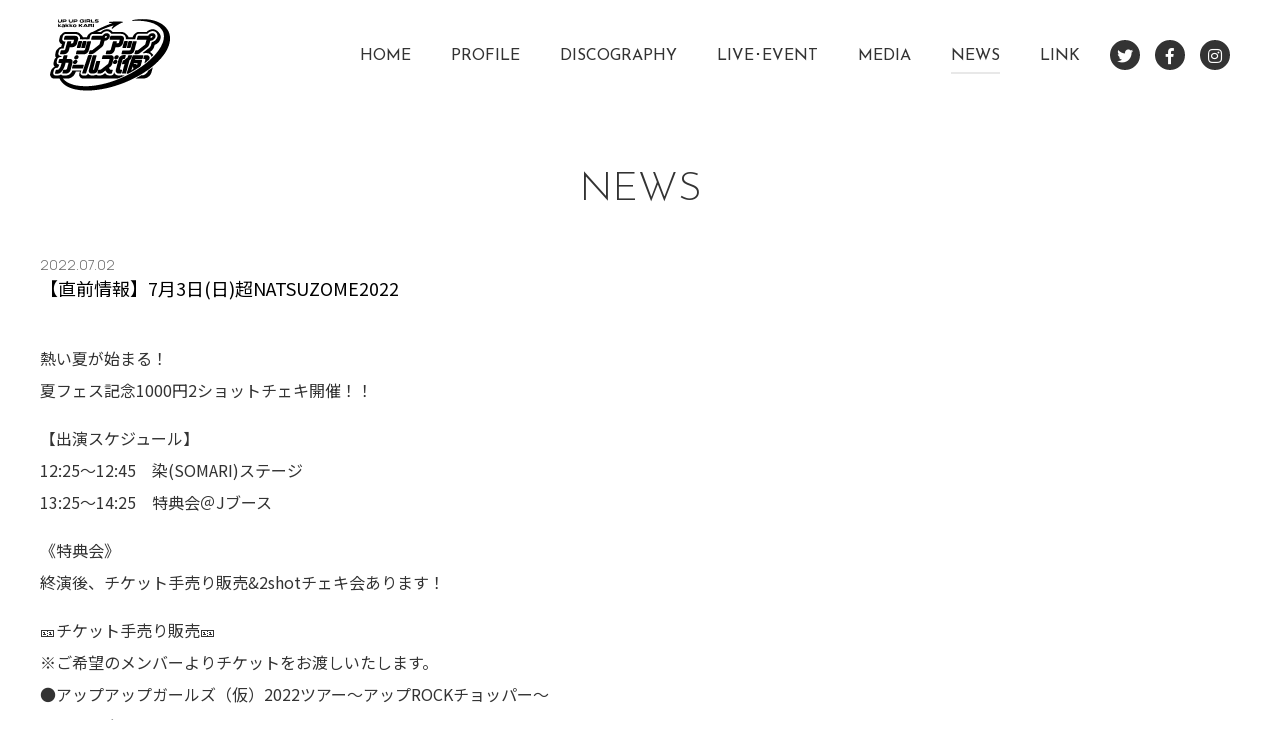

--- FILE ---
content_type: text/html; charset=UTF-8
request_url: http://www.upupgirlskakkokari.com/13720/
body_size: 16681
content:
<!DOCTYPE html>
<html lang="ja">
<head>
    <meta charset="UTF-8">
    <title>【直前情報】7月3日(日)超NATSUZOME2022 | アップアップガールズ(仮) オフィシャルウェブサイト</title>
    <meta name="description" content="ハロプロエッグの研修過程を修了し、更なるステップアップの為に結成された「アップアップガールズ(仮)」。常に命懸けでライブを行う等、日々一杯一杯になりながらも“上へ上へ”を目指す。">
    <meta name="keywords" content="アップアップガールズ(仮), UPUPGIRLS(仮), ハロプロエッグ,アップフロント,アプガ,関根梓,古谷柚里花,鈴木芽生菜,工藤菫,鈴木あゆ,小山星流,青柳佑芽,住田悠華,アイドル,upup,girls,Dancing,Cute,upupgirlskakkokari,up,Dance,Live,Music,Song,Singing,LIVE,ライブ,インディーズ,タワーレコード,T-PaletteRecords,アップアップ,sekineazusa,furuyayurika,suzukimeina,kudosumire,suzukiayu,koyamaseina,aoyagiyume,sumidaharuka">
    <meta name="format-detection" content="telephone=no">
    <meta http-equiv="X-UA-Compatible" content="IE=edge">
    <meta name="viewport" content="width=device-width,user-scalable=no,maximum-scale=1">
    
    <link rel="stylesheet" href="http://www.upupgirlskakkokari.com/wp-content/themes/upupgirlskakkokari/assets/css/sanitize.css">
    <link rel="stylesheet" href="http://www.upupgirlskakkokari.com/wp-content/themes/upupgirlskakkokari/assets/css/common.css?t=1608626440">
    <link rel="stylesheet" href="http://www.upupgirlskakkokari.com/wp-content/themes/upupgirlskakkokari/assets/lib/slick/slick.css">
    <link rel="stylesheet" href="http://www.upupgirlskakkokari.com/wp-content/themes/upupgirlskakkokari/assets/font-awesome/css/all.min.css">
    
    <script src="http://www.upupgirlskakkokari.com/wp-content/themes/upupgirlskakkokari/assets/lib/jquery-3.4.1.min.js"></script>
        
    <!-- OG Tag -->
    <meta property="og:title" content="アップアップガールズ(仮) オフィシャルウェブサイト" />
    <meta property="og:description" content="ハロプロエッグの研修過程を修了し、更なるステップアップの為に結成された「アップアップガールズ(仮)」。常に命懸けでライブを行う等、日々一杯一杯になりながらも“上へ上へ”を目指す。" />
    <meta property="og:type" content="website" />
    <meta property="og:url" content="http://www.upupgirlskakkokari.com" />
    <meta property="og:image" content="http://www.upupgirlskakkokari.com/wp-content/themes/upupgirlskakkokari/assets/img/ogp.png" />
    <meta property="og:locale" content="ja_JP" />
    <link rel="shortcut icon" href="http://www.upupgirlskakkokari.com/wp-content/themes/upupgirlskakkokari/assets/img/favicon.ico">
    <link rel="apple-touch-icon" href="http://www.upupgirlskakkokari.com/wp-content/themes/upupgirlskakkokari/assets/img/apple-touch-icon.png" />
    
    <!-- Global site tag (gtag.js) - Google Analytics -->
    <script async src="https://www.googletagmanager.com/gtag/js?id=UA-41302410-1"></script>
    <script>
       window.dataLayer = window.dataLayer || [];
       function gtag(){dataLayer.push(arguments);}
       gtag('js', new Date());

       gtag('config', 'UA-41302410-1');
    </script>
    
</head>

<body>
<div id="wrapper">
    <header class="header">
        <div class="header_inner">
            <h1 class="header_logo">
                <a href="http://www.upupgirlskakkokari.com">
                    <img src="http://www.upupgirlskakkokari.com/wp-content/themes/upupgirlskakkokari/assets/img/logo.svg" alt="アップアップガールズ(仮)">
                </a>
            </h1>
            <a class="btn_menu load">
                <span></span>
                <span></span>
                <span></span>
            </a>
            <div class="global_nav load">
                <div class="global_nav_inner">
                    <ul class="global_nav_list">
                        <li class="global_nav_item">
                            <a href="http://www.upupgirlskakkokari.com">HOME</a>
                        </li>
                        <li class="global_nav_item">
                            <a href="http://www.upupgirlskakkokari.com/profile">PROFILE</a>
                        </li>
                        <li class="global_nav_item">
                            <a href="http://www.upupgirlskakkokari.com/discography">DISCOGRAPHY</a>
                        </li>
                        <li class="global_nav_item">
                            <a href="http://www.upupgirlskakkokari.com/live_event_cal">LIVE･EVENT</a>
                        </li>
                        <li class="global_nav_item">
                            <a href="http://www.upupgirlskakkokari.com/media">MEDIA</a>
                        </li>
                        <li class="global_nav_item current">
                            <a href="http://www.upupgirlskakkokari.com/news">NEWS</a>
                        </li>
                        <li class="global_nav_item">
                            <a href="http://www.upupgirlskakkokari.com/link">LINK</a>
                        </li>
                    </ul>
                    <ul class="sns_list">
                        <li><a href="https://twitter.com/uugirlsofficial" target="_blank" class="twitter"></a></li>
                        <li><a href="https://www.facebook.com/upupgirlsofficial/" target="_blank" class="facebook"></a></li>
                        <li><a href="https://www.instagram.com/upupgirlsofficial/?hl=ja" target="_blank" class="instagram"></a></li>
                    </ul>
                </div>
            </div>
        </div>
    </header>
    <main>
        <div class="main page">
            <section class="section section_news">
                <div class="container">
                    <h2 class="page_title">NEWS</h2>
                    
                    <time class="single_date" datetime="2022-07-02">2022.07.02</time>
                    <h3 class="single_title">【直前情報】7月3日(日)超NATSUZOME2022</h3>
                    <div class="single_contents">
                                                    <p dir="ltr">熱い夏が始まる！<br />
夏フェス記念1000円2ショットチェキ開催！！</p>
<p dir="ltr">【出演スケジュール】<br />
12:25〜12:45　染(SOMARI)ステージ<br />
13:25〜14:25　特典会＠Jブース</p>
<p dir="ltr">《特典会》<br />
終演後、チケット手売り販売&amp;2shotチェキ会あります！</p>
<p dir="ltr">🎫チケット手売り販売🎫<br />
※ご希望のメンバーよりチケットをお渡しいたします。<br />
●アップアップガールズ（仮）2022ツアー～アップROCKチョッパー～<br />
7月9日表参道GROUND<br />
スタンディング　4,000円※別途ドリンク代必要<br />
●7/17(日)アップアップガールズ（仮）&amp; アップアップガールズ（2） GO！DO！LIVE！<br />
スタンディング　3,000円※別途ドリンク代必要</p>
<p dir="ltr">📸2ショット撮影会📸<br />
1枚 1,000円<br />
※撮影はチェキカメラのみになります</p>
<p dir="ltr">[特典会スケジュール]<br />
メンバー、一斉に行います<br />
ご購入の際に撮影ご希望のメンバーをお知らせください<br />
※場内の都合により、変更となる場合がございます。<br />
変更の場合はアプガ公式Twitterにてお知らせいたします。<br />
<a href="https://twitter.com/uugirlsofficial">https://twitter.com/uugirlsofficial</a></p>
<p dir="ltr">イベント情報<br />
7月3日（日）<br />
会場<br />
幕張海浜公園Gブロック特設会場（〒261-0024 千葉県千葉市美浜区豊砂）<br />
開場 / 開演<br />
OPEN 9:00 / START 10:00</p>
<p dir="ltr">公式サイト<br />
<a href="https://natsuzome.info/">https://natsuzome.info/</a></p>
<p dir="ltr">
<p><a href="http://www.upupgirlskakkokari.com/wp-content/uploads/2022/07/1656761532141.jpg"><img loading="lazy" class="alignnone size-full wp-image-13737" src="http://www.upupgirlskakkokari.com/wp-content/uploads/2022/07/1656761532141.jpg" alt="" width="2441" height="1717" srcset="http://www.upupgirlskakkokari.com/wp-content/uploads/2022/07/1656761532141.jpg 2441w, http://www.upupgirlskakkokari.com/wp-content/uploads/2022/07/1656761532141-300x211.jpg 300w, http://www.upupgirlskakkokari.com/wp-content/uploads/2022/07/1656761532141-1024x720.jpg 1024w, http://www.upupgirlskakkokari.com/wp-content/uploads/2022/07/1656761532141-768x540.jpg 768w, http://www.upupgirlskakkokari.com/wp-content/uploads/2022/07/1656761532141-1536x1080.jpg 1536w, http://www.upupgirlskakkokari.com/wp-content/uploads/2022/07/1656761532141-2048x1441.jpg 2048w" sizes="(max-width: 2441px) 100vw, 2441px" /></a><a href="http://www.upupgirlskakkokari.com/wp-content/uploads/2022/07/1656761469308-scaled.jpg"><img loading="lazy" class="alignnone size-full wp-image-13736" src="http://www.upupgirlskakkokari.com/wp-content/uploads/2022/07/1656761469308-scaled.jpg" alt="" width="1544" height="2560" srcset="http://www.upupgirlskakkokari.com/wp-content/uploads/2022/07/1656761469308-scaled.jpg 1544w, http://www.upupgirlskakkokari.com/wp-content/uploads/2022/07/1656761469308-181x300.jpg 181w, http://www.upupgirlskakkokari.com/wp-content/uploads/2022/07/1656761469308-617x1024.jpg 617w, http://www.upupgirlskakkokari.com/wp-content/uploads/2022/07/1656761469308-768x1274.jpg 768w, http://www.upupgirlskakkokari.com/wp-content/uploads/2022/07/1656761469308-926x1536.jpg 926w, http://www.upupgirlskakkokari.com/wp-content/uploads/2022/07/1656761469308-1235x2048.jpg 1235w" sizes="(max-width: 1544px) 100vw, 1544px" /></a></p>
                                            </div>
                    
                    <ul class="sns_share">
                        <li id="twitter"><a href="https://twitter.com/share" class="twitter-share-button" data-text="【直前情報】7月3日(日)超NATSUZOME2022 | アップアップガールズ(仮)" data-related="" data-lang="ja" data-count="none" data-url="http://www.upupgirlskakkokari.com/13720/">ツイート</a></li>
                        <li id="facebook">
                            <div class="fb-share-button" data-href="http://www.upupgirlskakkokari.com/" data-layout="button" data-size="small"><a target="_blank" href="https://www.facebook.com/sharer/sharer.php?u=http%3A%2F%2Fwww.upupgirlskakkokari.com%2F&amp;src=sdkpreparse" class="fb-xfbml-parse-ignore">シェア</a></div>
                        </li>
                        <li>
                            <script language="JavaScript">
                              function line_button_tag(){
                                var tag= "<div class='line-it-button' data-lang='ja' data-type='share-a' data-ver='2' data-url='{0}' style='display: none;'></div>";
                                tag = tag.replace(/\{0\}/g, location.href);
                                return tag;
                              }
                            </script>
                            <script language="JavaScript">document.write(line_button_tag());</script>

                            <script src="https://d.line-scdn.net/r/web/social-plugin/js/thirdparty/loader.min.js" async="async" defer="defer"></script>
                        </li>
                    </ul>
                    <div class="btn_wrapper">
                        <a class="btn" href="http://www.upupgirlskakkokari.com/news">BACK</a>
                    </div>
                         
                </div>
            </section>
        </div>
    </main>
<script type="text/javascript">
//twitter
!function(d,s,id){var js,fjs=d.getElementsByTagName(s)[0];if(!d.getElementById(id)){js=d.createElement(s);js.id=id;js.src="//platform.twitter.com/widgets.js";fjs.parentNode.insertBefore(js,fjs);}}(document,"script","twitter-wjs");
//fb
(function(d, s, id) {
var js, fjs = d.getElementsByTagName(s)[0];
if (d.getElementById(id)) return;
js = d.createElement(s); js.id = id;
js.src = "https://connect.facebook.net/ja_JP/sdk.js#xfbml=1&version=v3.3";
fjs.parentNode.insertBefore(js, fjs);
}(document, 'script', 'facebook-jssdk'));
</script>


    <footer class="footer">
        <div class="footer_inner">
            <a class="footer_logo" href="http://www.upupgirlskakkokari.com">
                <img src="http://www.upupgirlskakkokari.com/wp-content/themes/upupgirlskakkokari/assets/img/logo_w.svg" alt="アップアップガールズ(仮)">
            </a>
            <ul class="footer_link">
                <li class="footer_link_item">
                    <ul>
                        <li>Fanclub</li>
                        <li><a href="https://fc.upupgirlskakkokari.com/" target="_blank">アップアップガールズ(FC)</a></li>
                    </ul>
                </li>
                <li class="footer_link_item">
                    <ul>
                        <li>Homepage</li>
                        <li><a href="http://upupgirls2.jp/" target="_blank">アップアップガールズ(2)</a></li>
                        <li><a href="https://upupgirls-prowrestling.officialsite.co/" target="_blank">アップアップガールズ(プロレス)</a></li>
                    </ul>
                </li>
                <li class="footer_link_item">
                    <ul>
                        <li>Twitter</li>
                        <li><a href="https://twitter.com/uugirlsofficial" target="_blank">アップアップガールズオフィシャル</a></li>
                        <li><a href="https://twitter.com/uug2official" target="_blank">アップアップガールズ(2)</a></li>
                        <li><a href="https://twitter.com/uug_p_staff" target="_blank">アップアップガールズ(プロレス)</a></li>
                    </ul>
                </li>
                <li class="footer_link_item">
                    <ul>
                        <li>YouTube</li>
                        <li><a href="https://www.youtube.com/user/upupgirlsofficial" target="_blank">アップアップガールズオフィシャル</a></li>
                        <li><a href="https://www.youtube.com/channel/UC-Aa9N50mLy0-i8Unl88Gpw" target="_blank">アップアップガールズ(YouTuber)</a></li>
                        <li><a href="https://www.youtube.com/channel/UCH7t3rTrr3IIOXICPpAnoDQ" target="_blank">にきチャン！</a></li>
                    </ul>
                </li>
                <li class="footer_link_item">
                    <ul>
                        <li>SHOWROOM</li>
                        <li><a href="https://www.showroom-live.com/upupgirls" target="_blank">アップアップガールズ(仮)</a></li>
                        <li><a href="https://www.showroom-live.com/upupgirls2" target="_blank">アップアップガールズ(2)</a></li>
                        <li><a href="https://www.showroom-live.com/upupgirls-prowrestling" target="_blank">アップアップガールズ(プロレス)</a></li>
                    </ul>
                </li>
                <li class="footer_link_item">
                    <ul>
                        <li>Blog</li>
                        <li><a href="https://ameblo.jp/upupgirls-kakko-kari/" target="_blank">アップアップガールズ(仮)</a></li>
                        <li><a href="https://ameblo.jp/upupgirls2ki/" target="_blank">アップアップガールズ(2)</a></li>
                        <li><a href="https://ameblo.jp/upupgirls-prowrestling/" target="_blank">アップアップガールズ(プロレス)</a></li>
                    </ul>
                </li>
                <li class="footer_link_item">
                    <ul>
                        <li>Shop</li>
                        <li><a href="https://upupgirls.official.ec/" target="_blank">UP UP GIRLS SHOP</a></li>
                    </ul>
                </li>
            </ul>
            <div class="copyright">
                <small>Copyright&copy; upupgirlskakkokari</small>
            </div>
        </div>
    </footer>
</div>
<script type="text/javascript" src="http://www.upupgirlskakkokari.com/wp-content/themes/upupgirlskakkokari/assets/lib/slick/slick.min.js"></script>
<script>
var path = "http://www.upupgirlskakkokari.com/wp-content/themes/upupgirlskakkokari";
</script>
<script src="http://www.upupgirlskakkokari.com/wp-content/themes/upupgirlskakkokari/assets/js/main.js?t=20201217001"></script>
</body>
</html>


--- FILE ---
content_type: text/css
request_url: http://www.upupgirlskakkokari.com/wp-content/themes/upupgirlskakkokari/assets/css/common.css?t=1608626440
body_size: 50499
content:
@charset "utf-8";
@import url('https://fonts.googleapis.com/css?family=Noto+Sans+JP:300,400,500,700&display=swap&subset=japanese');
@import url('https://fonts.googleapis.com/css2?family=Josefin+Sans:wght@100;300;400;500;700&display=swap');
@import url('https://fonts.googleapis.com/css2?family=Manrope:wght@300;400;500;700&display=swap');
@import url('https://fonts.googleapis.com/css2?family=Allura&display=swap');

/*---------------------------------
Font
-----------------------------------

font-family: 'Josefin Sans', sans-serif;
font-family: 'Manrope', sans-serif;
font-family: 'Allura', cursive;

---------------------------------*/

html {
    margin: 0;
    padding: 0;
    font-size: 62.5%;
    -webkit-text-size-adjust: 100%;
    -ms-text-size-adjust: 100%;
    width: 100%;
    height: 100%;
    background: #fff;
}

body {
    margin: 0;
    font-family: 'Noto Sans JP', -apple-system, BlinkMacSystemFont, "游ゴシック", YuGothic, "ヒラギノ角ゴ ProN W3", "Hiragino Kaku Gothic ProN", "メイリオ", Meiryo, "Helvetica Neue", sans-serif;
    color: #333;
    height: 100%;
    width: 100%;
    font-size: 1.6rem;
}

div {
    box-sizing: border-box;
}

a {
    color: #333;
    text-decoration: none;
}

a:visited {
    color: #333;
}

ul {
    list-style: none;
    padding: 0;
    margin: 0;
}

/*---------------------------------
Common
---------------------------------*/

#wrapper {
    position: relative;
    height: auto;
}

.fadein_sc {
    opacity: 0;
    transform: translateY(120px);
    transition: opacity .6s .1s,transform .6s .1s;
}

.container {
    max-width: 90%;
    margin: 0 auto;
}

.display_pc {
    display: none;
}

.display_sp {
    display: block;
}

@media (min-width: 768px) {

    .display_pc {
        display: block;
    }

    .display_sp {
        display: none;
    }
}

@media (min-width: 1201px) {
    
    .container {
        max-width: 1200px;
    }
    
}

/*-------------------------------
Btn
---------------------------------*/

.btn_wrapper {
    margin-top: 20px;
    text-align: center;
}

.btn {
    display: inline-block;
    background-color: #232323;
    color: #fff;
    padding: 12px 0;
    width: 134px;
    border-radius: 3px;
    font-size: 1.2rem;
    font-family: 'Josefin Sans', sans-serif;
    font-weight: 400;
    text-align: center;
    position: relative;
    transition: background-color .3s;
}

.btn::after {
    content: "";
    position: absolute;
    background: url(../img/arrow_right_w.svg);
    background-size: contain;
    width: 6px;
    height: 11px;
	top: 50%;
    transform: translateY(-50%);
    -webkit-transform: translateY(-50%);
    -ms-transform: translateY(-50%);
    right: 6px;
}

a.btn {
    color: #fff;
}

.btn:hover {
    background-color: #868686;
}

@media (min-width: 768px) {
    
    .btn_wrapper {
        margin-top: 40px;
    }
    
    .btn {
        height: 64px;
        font-size: 2.0rem;
        padding: 20px 0;
        min-width: 268px;
    }

    .btn::after {
        width: 8px;
        height: 14px;
        right: 15px;
    }

}


/*-------------------------------
Title Text List
---------------------------------*/

.section_title {
    margin: 0;
    padding: 0 0 18px;
    font-size: 2.2rem;
    font-weight: 300;
    font-family: 'Josefin Sans', sans-serif;
    line-height: 1em;
}

.page_title {
    margin: 0;
    padding: 0 0 24px;
    font-size: 2.4rem;
    font-weight: 300;
    font-family: 'Josefin Sans', sans-serif;
    line-height: 1em;
    text-align: center;
}

@media (min-width: 1201px) {
    
    .section_title {
        margin: 0;
        padding: 0 0 30px;
        font-size: 4.0rem;
        font-weight: 300;
        font-family: 'Josefin Sans', sans-serif;
        line-height: 1em;
    }
    
    .page_title {
        margin: 0;
        padding: 0 0 40px;
        font-size: 4.0rem;
        font-weight: 300;
        font-family: 'Josefin Sans', sans-serif;
        line-height: 1em;
        text-align: center;
    }

}


/*-------------------------------
Pager
---------------------------------*/

.pagination {
    margin: 24px 0 0;
}

.pagination_list {
    margin: 0;
    padding: 0;
    display: flex;
    flex-wrap: wrap;
    justify-content: center;
}

.pagination_list li .pages {
    display: none;
}

.pagination_list li a {
    display: block;
    width: 26px;
    height: 100%;
    text-align: center;
    padding: 4px 0;
    margin: 0 4px;
    font-family: 'Josefin Sans', sans-serif;
    font-size: 1.3rem;
    background: #fff;
    color: #000;
}

.pagination_list li .current {
    display: block;
    width: 26px;
    height: 100%;
    text-align: center;
    padding: 4px 0;
    margin: 0 4px;
    font-family: 'Josefin Sans', sans-serif;
    font-size: 1.3rem;
    background: #000;
    color: #fff;
}

@media (min-width: 768px) {
    .pagination_list li a {
        font-size: 1.6rem;
        padding: 6px 0;
        width: 32px;
    }

    .pagination_list li .current {
        font-size: 1.6rem;
        padding: 6px 0;
        width: 32px;
    }

    .pagination_list li a {
        transition: background-color .3s;
    }

    .pagination_list li a:hover {
        background: #ebebeb;
    }
}

/*---------------------------------
Header
---------------------------------*/

.header {
    position: fixed;
    top: 0;
    left: 0;
    /*position: relative;*/
    height: 80px;
    background: #fff;
    width: 100%;
    z-index: 99;
}

.header_inner {
    max-width: 90%;
    margin: 0 auto;
}

.header_logo {
    display: inline-block;
    width: 90px;
    height: auto;
    margin: 10px 0 0;
    transition: opacity .3s , width .3s;
}

.header_logo img {
    width: 100%;
    height: auto;
}

@media (min-width: 1201px) {
    .header {
        height: 110px;
        transition: height .3s, box-shadow .3s;
    }
    
    .header_inner {
        max-width: calc( 100% - 100px );
        margin: 0 auto;
        height: 110px;
        position: relative;
    }

    .header_logo {
        width: 120px;
        height: auto;
        margin: 15px 0 0;
    }
}

/*--------------------------------
Menu Btn
---------------------------------*/

.btn_menu {
    display: block;
    height: 80px;
    width: 80px;
    position: absolute;
    top: 0;
    right: 0;
    margin: auto;
    cursor: pointer;
    transition: opacity .3s;
    background: #FFF;
    text-decoration: none;
}

.btn_menu:hover {
    text-decoration: none;
}

.btn_menu span {
    display: block;
    height: 2px;
    width: 40px;
    background: #333333;
    margin: 24px auto 0;
    transition: transform .3s;
    transform-origin: left;
}

.btn_menu span:nth-child(2) {
    margin-top: 12px;
    background: #333333;
    transition: opacity.3s;
}

.btn_menu span:nth-child(3) {
    margin-top: 12px;
    background: #333333;
    transform-origin: left;
}

.btn_menu.active span:nth-child(1) {
    transform: rotate(45deg) translate(2px, -5px);
    width: 46px;

}

.btn_menu.active span:nth-child(2) {
    opacity: 0;
}

.btn_menu.active span:nth-child(3) {
    transform: rotate(-45deg) translate(2px, 5px);
    width: 46px;

}

@media (min-width: 1221px) {
    
    .btn_menu {
        display: none;
    }
    
}

/*-------------------------------
Global Nav
---------------------------------*/

.global_nav {
    position: fixed;
    top: 80px;
    left: 0;
    width: 100%;
    background: #fff;
    text-align: left;
    transform: translateX(-100%);
    animation: global_nav_close .4s ease forwards;
}

.global_nav.load {
    animation: global_nav_stop .0s;
}

.global_nav.active {
    min-height: 100vh;
    animation: global_nav_open .4s ease forwards;
}

@keyframes global_nav_open {
    0% {
        -webkit-transform: translateX(-100%);
        transform: translateX(-100%);
    }
    100% {
        -webkit-transform: translateX(0px);
        transform: translateX(0px);
    }
}

@keyframes global_nav_stop {
    0% {
        -webkit-transform: translateY(-100%);
        transform: translateY(-100%);
    }
}

@keyframes global_nav_close {
    0% {
        -webkit-transform: translateX(0px);
        transform: translateX(0px);
    }
    100% {
        -webkit-transform: translateX(-100%);
        transform: translateX(-100%);
    }
}

.global_nav_item {
    position: relative;
}

.global_nav_item a {
    padding: 15px 10px;
    display: block;
    text-align: left;
    border-top: 1px solid #d4d4d4;
    font-family: 'Josefin Sans', sans-serif;
    color: #333333;
    font-weight: 400;
    font-size: 1.6rem;
    position: relative;
}


.global_nav_item a::after {
    content: "";
    position: absolute;
    background: url(../img/arrow_right_g.svg);
    background-size: contain;
    width: 6px;
    height: 11px;
	top: 50%;
    transform: translateY(-50%);
    -webkit-transform: translateY(-50%);
    -ms-transform: translateY(-50%);
    right: 24px;
}

.global_nav_item a:hover {
    text-decoration: none;
}
    
.global_nav_item:last-child a {
    border-bottom: 1px solid #d4d4d4;
}
    
.global_nav_item a img {
    width: auto;
    height: 20px;
    margin-right: 8px;
    margin-top: -3px;
}

.global_nav_item a span {
    display: inline-block;
    margin: 10px 0 0;
}

.sns_list {
    display:-webkit-box;
    display:-webkit-flex;
    display:-ms-flexbox;
    display: flex;
    justify-content: center;
    margin: 30px 0 0 0;
    padding: 0;
}

.sns_list li a {
    width: 50px;
    height: 50px;
    line-height: 44px;
    border-radius: 50%;
    background: #333;
    display: block;
    vertical-align: middle;
    text-align: center;
    font-size: 2.8rem;
}

.sns_list li+li {
    margin: 0 0 0 20px;
}

.sns_list li.showroom a {
    width: 46px;
    height: 46px;
    line-height: 46px;
    border-radius: 15px;
    background: #fff;
    display: block;
    vertical-align: middle;
    text-align: center;
    font-size: 2.8rem;
}

.sns_list li.showroom a img {
    width: 100%;
    height: auto;
}

.twitter::after {
    content: "\f099";
    font-family: 'Font Awesome 5 Brands';
    font-weight: 400;
    color: #fff;
}

.facebook::after {
    content: "\f39e";
    font-family: 'Font Awesome 5 Brands';
    font-weight: 400;
    color: #fff;
}

.instagram::after {
    content: "\f16d";
    font-family: 'Font Awesome 5 Brands';
    font-weight: 400;
    color: #fff;
}

.line::after {
    content: "\f3c0";
    font-family: 'Font Awesome 5 Brands';
    font-weight: 400;
    color: #fff;
}

@media (min-width: 1221px) {
    
    .global_nav {
        display: inline-block;
        position: absolute;
        top: 0;
        left: inherit;
        right: 0;
        height: auto;
        width: auto;
        max-width: calc( 100% - 220px );
        background: rgba(0,0,0,0);
        margin-top: 40px;
        transform: inherit;
        animation: inherit;
    }
    
    .global_nav_inner {
        display:-webkit-box;
        display:-webkit-flex;
        display:-ms-flexbox;
        display: flex;
        margin: 0;
        padding: 0;
    }
    
    .global_nav.active {
        min-height: inherit;
        animation: none;
    }

    .global_nav_list {
        display:-webkit-box;
        display:-webkit-flex;
        display:-ms-flexbox;
        display: flex;
        margin: 0;
        padding: 0;
        border: 0;
    }

    .global_nav_item {
        position: relative;
        padding: 0 20px 0;
    }
    
    .global_nav_item:last-child {
        padding: 0 0 0 20px;
    }
    
    .global_nav_item a {
        height: 30px;
        line-height: 32px;
        padding: 0px;
        font-size: 1.6rem;
        text-align: center;
        display: block;
        border-top: none;
        transition: border .3s;
        position: relative;
    }
    
    .global_nav_item a::after {
        display: none;
    }
    
    .global_nav_item a:hover {
        /*color: #7c7c7c;*/
    }
    
    .global_nav_item:last-child a {
        border-bottom: none;
    }
    
    .global_nav_item a::before {
        position: absolute;
        bottom: -4px;
        left: 0;
        content: '';
        width: 100%;
        height: 2px;
        background: #e8e8e8;
        transform: scale(0, 1);
        transform-origin: left top;
        transition: transform .3s;
    }
    
    .global_nav_item.current a::before {
        transform: scale(1, 1);
    }
    
    .global_nav_item a:hover::before {
        transform: scale(1, 1);
    }
    
    .sns_list {
        justify-content: flex-start;
        margin: 0 0 0 30px;
    }

    .sns_list li a {
        width: 30px;
        height: 30px;
        line-height: 26px;
        font-size: 1.6rem;
        transition: background .3s;
    }

    .sns_list li.showroom a {
        width: 28px;
        height: 28px;
        line-height: 30px;
        transition: opacity .3s;
    }

    .sns_list li a:hover {
        background: #999;
    }

    .sns_list li.showroom a:hover {
        opacity: .7;
        background: #fff;
    }

    .sns_list li+li {
        margin: 0 0 0 15px;
    }
    
}

/*-------------------------------
BANNER
---------------------------------*/

.banner_slider_area_wrap {
	position: relative;
	display: block;
	width: 100%;
	height: auto;
    padding: 0;
}
.banner_slider_area_wrap ul {
    margin: 0;
    padding: 0;
}

.banner_slider_area_wrap .banner_slider_area {
    margin: 0;
    padding: 0;
	width: 100%;
	position: relative;
}

.banner_slider_area ul li {
    margin: 0;
    padding: 0;
}

.banner_slider_area li img {
    width: 160px;
    height: auto;
    margin: 0 auto;
}

.banner_slider_area li a {
    display: block;
    margin: 0;
}

.prev-arrow {
    position: absolute;
    top: 50%;
    left: 0;
    z-index: 1;
    transform: translateY(-50%);
    -webkit-transform: translateY(-50%);
    -ms-transform: translateY(-50%);
}

.next-arrow {
    position: absolute;
    top: 50%;
    right: 0;
    z-index: 1;
    transform: translateY(-50%);
    -webkit-transform: translateY(-50%);
    -ms-transform: translateY(-50%);
}

.banner_area {
    width: 100%;
    position: fixed;
    bottom: 0px;
    z-index: 3;
    background: #000;
    padding: 20px 0;
    text-align: center;
    background-size: auto auto;
    background-color: rgba(172, 172, 172, .5);
    background-image: repeating-linear-gradient(-45deg, transparent, transparent 8px, rgba(236, 236, 236, .5) 8px, rgba(236, 236, 236, .5) 16px );
}

/*
.banner_list {
    display:-webkit-box;
    display:-webkit-flex;
    display:-ms-flexbox;
    display: flex;
    justify-content: center;
    margin: 0;
    padding: 0;
}

.banner_list li a {
    transition: opacity .3s;
}

.banner_list li a:hover {
    opacity: .8;
}

.banner_list li a img {
    width: 160px;
    height: auto;
}
*/


@media (min-width: 1201px) {
    
/*
    .banner_area {
        padding: 40px 0;
    }
    
    .banner_list li a img {
        width: 320px;
        height: auto;
    }
*/
    .banner_slider_area li img {
        width: 320px;
        height: auto;
    }
}

/*-------------------------------
Footer SNS LIST
---------------------------------*/

.footer_sns_list_area {
    background: #FAFAFA;
    padding: 30px 0 130px;
}

.footer_sns_title {
    text-align: center;
    margin: 0;
    padding: 0 0 20px;
    font-size: 2.4rem;
    font-weight: 300;
    font-family: 'Josefin Sans', sans-serif;
    line-height: 1em;
}

.footer_sns_list {
    display:-webkit-box;
    display:-webkit-flex;
    display:-ms-flexbox;
    display: flex;
    justify-content: center;
    margin: 0;
    padding: 0;
}

.footer_sns_list li a {
    width: 40px;
    height: 40px;
    border-radius: 50%;
    background: #333;
    display: block;
    vertical-align: middle;
    text-align: center;
    font-size: 2.2rem;
}

.footer_sns_list li+li {
    margin: 0 0 0 15px;
}

@media (min-width: 1201px) {
    
    .footer_sns_list_area {
        padding: 50px 0 250px;
    }
    
    .footer_sns_title {
        padding: 0 0 40px;
        font-size: 3.0rem;
    }
    
    .footer_sns_list li a {
        width: 60px;
        height: 60px;
        font-size: 3.4rem;
        transition: background .3s;
    }
    
    .footer_sns_list li a:hover  {
        background: #999;
    }

    .footer_sns_list li+li {
        margin: 0 0 0 30px;
    }
    
}


/*--------------------------------
Footer
---------------------------------*/

.footer {
    width: 100%;
    height: auto;
    margin: 0;
    padding: 20px 0 15px;
    background: #000;
    color: #fff;
    position: relative;
}

.footer_inner {
    max-width: 90%;
    margin: 0 auto;
}

.footer_logo {
    display: inline-block;
    width: 55px;
    height: auto;
    margin: 0;
    transition: opacity .3s;
}

.footer_logo img {
    width: 100%;
    height: auto;
}

.footer_link {
    display:-webkit-box;
    display:-webkit-flex;
    display:-ms-flexbox;
    display: flex;
    -ms-flex-wrap: wrap;
    flex-wrap: wrap;
    width: 100%;
    margin: 0;
    padding: 20px 0;
}

.footer_link_item {
    width: 50%;
    margin: 0;
    padding: 0;
}

.footer_link_item:nth-child(n + 3) {
    padding: 20px 0 0;
}

.footer_link_item ul li {
    margin: 0;
    padding: 0;
    line-height: 1.6;
}

.footer_link_item ul li:first-child {
    position: relative;
    font-size: 1.6rem;
    font-family: 'Josefin Sans', sans-serif;
    font-weight: 300;
    padding: 0 0 9px;
}

.footer_link_item ul li:first-child::after {
    content: "";
    position: absolute;
    background: url(../img/footer_link_border.svg);
    background-size: contain;
    width: 30px;
    height: 2px;
    bottom: 6px;
    left: 0;
}

.footer_link_item ul li a {
    color: #fff;
    font-size: 1.0rem;
    transition: color .3s;
}

.footer_link_item ul li a:hover {
    color: #b0b0b0;
}

.copyright {
    color: #fff;
    font-size: 1rem;
    text-align: center;
    margin-top: 10px;
    font-family: 'Manrope', sans-serif;
    font-weight: 300;
    letter-spacing: 0.5px;
}


@media (min-width: 1201px) {
    
    .footer {
        width: 100%;
        height: auto;
        margin: 0;
        padding: 50px 0 20px;
        background: #000;
        color: #fff;
        position: relative;
    }

    .footer_inner {
        max-width: 1200px;
        margin: 0 auto;
    }
    
    .footer_logo {
        width: 94px;
        height: auto;
    }

    .footer_logo:hover {
        opacity: 0.7;
    }

    .footer_link {
        padding: 50px 0;
    }
    
    .footer_link_item {
        width: 25%;
    }

    .footer_link_item:nth-child(n + 3) {
        padding: 0;
    }

    .footer_link_item:nth-child(n + 5) {
        padding: 30px 0 0;
    }

    .footer_link_item ul li {
        line-height: 2.0;
    }

    .footer_link_item ul li:first-child {
        position: relative;
        font-size: 2.4rem;
        padding: 0 0 14px;
    }

    .footer_link_item ul li:first-child::after {
        bottom: 20px;
    }

    .footer_link_item ul li a {
        font-size: 1.4rem;
    }
    
    #return_top {
        right: calc( (100vw - 1056px ) /2 + 16px );
    }
    
    .copyright {
        font-size: 1.8rem;
    }

}


/*---------------------------------
Main
---------------------------------*/

.main {
    margin-top: 80px;
}

.section {
    padding: 30px 0;
}

.section.gray {
    background: #FAFAFA;
}

@media (min-width: 1201px) {
    .main {
        margin-top: 110px;
        min-height: calc( 100vh - 616px );
    }

    .section {
        padding: 60px 0;  
    }

}

/*-------------------------------
Slider
---------------------------------*/

.slider_area_wrap {
	position: relative;
	display: block;
	width: 100%;
    height: auto;
}

.slider_area_wrap .slider_area {
    margin: 0;
    padding: 0;
	width: 100%;
	position: relative;
    /*min-height: 150px;*/
}

.slider_area .slider_slide {
    margin: 0;
    padding: 0;
    position: relative;
    /*min-height: 150px;*/
}

.slider_area .slider_slide img {
    width: 100%;
    height: auto;
    /*
    position: absolute;
    top: 0;
    bottom: 0;
    display: block;
    margin: auto 0;
    */
}

.slider_area li a {
    display: block;
}

.slick-initialized{
    opacity: 1
}

.slider_area .slick-dots,.profile_slider_area .slick-dots {
	position: absolute;
	bottom: -10px;
	left: 50%;
	transform: translateX(-50%);
}

.slider_area .slick-dots button,.profile_slider_area .slick-dots button {
	margin: 0;
	padding: 0;
	background: none;
	border: none;
	border-radius: 0;
	outline: none;
	-webkit-appearance: none;
	-moz-appearance: none;
	appearance: none;
}

.slider_area .slick-dots li,.profile_slider_area .slick-dots li {
	display: inline-block;
	margin: 0 18px 0 0 !important;
	width: 10px;
	height: 10px;
	border-radius: 50%;
	background: #FFFFFF;
	transition: .15s ease;
	cursor: pointer;
	border: solid 1px #333;
	box-sizing: border-box;
}

.slider_area .slick-dots > li:last-of-type,.profile_slider_area .slick-dots > li:last-of-type {
	margin-right: 0;
}

.slider_area .slick-dots > li:first-of-type:last-of-type,.profile_slider_area .slick-dots > li:first-of-type:last-of-type {
	display: none !important;
}

.slider_area .slick-dots li:hover,.profile_slider_area .slick-dots li:hover {
	opacity: .5;
}

.slider_area .slick-dots li button,.profile_slider_area .slick-dots li button {
	position: relative;
	text-indent: -9999px;
}

.slider_area .slick-dots li.slick-active,.profile_slider_area .slick-dots li.slick-active {
	background: #333;
}

/*
.prev-arrow {
    position: absolute;
    top: 50%;
    left: 17%;
    z-index: 1;
    transform: translateY(-50%);
    -webkit-transform: translateY(-50%);
    -ms-transform: translateY(-50%);
}

.next-arrow {
    position: absolute;
    top: 50%;
    right: 17%;
    z-index: 1;
    transform: translateY(-50%);
    -webkit-transform: translateY(-50%);
    -ms-transform: translateY(-50%);
}
*/


@media (min-width: 768px) {
    .slider_area_wrap .slider_area {
        margin: 0;
        padding: 0;
        width: 100%;
        position: relative;
        /*min-height: 500px;*/
    }

    .slider_area .slider_slide {
        margin: 0;
        padding: 0;
        position: relative;
        /*min-height: 500px;*/
    }
    
    .slider_area .slick-dots,.profile_slider_area .slick-dots {
        bottom: 0px;
    }

    .slider_area .slick-dots li,.profile_slider_area .slick-dots li {
        margin: 0 23px 0 0 !important;
        width: 13px;
        height: 13px;
    }
}


/*-------------------------------
News
---------------------------------*/
.news_list {
    
}

.news_list_item {
    border-top: 1px solid #DEDEDE;
    padding: 10px 0 15px;
}

.news_list_item:last-child {
    border-bottom: 1px solid #DEDEDE;
}

.news_date {
    color: #707070;
    font-size: 1.2rem;
    font-weight: 300;
    font-family: 'Manrope', sans-serif;
    line-height: 1em;
    vertical-align: middle;
}

.icon_news {
    color: #DC0004;
    font-family: 'Allura', cursive;
    font-size: 1.2rem;
    line-height: 1em;
    vertical-align: middle;
    margin: 0 0 0 3px;
}

.news_list_title {
    font-size: 1.4rem;
    font-weight: 400;
    margin: 0;
    padding: 0;
    line-height: 1.6;
}

@media (min-width: 1201px) {
    .news_list_item {
        padding: 12px 0 20px;
    }
    
    .news_date {
        font-size: 1.4rem;
    }

    .icon_news {
        font-size: 1.4rem;
        margin: 0 0 0 5px;
    }

    .news_list_title {
        font-size: 1.6rem;
        padding: 5px 0 0;
    }
    
    .news_list_title a {
        transition: color .3s;
    }

    .news_list_title a:hover {
        color: #b1b1b1;
    }
}

/*-------------------------------
Top Event
---------------------------------*/
.event_list {
    
}

.event_list_item {
    border-top: 1px solid #DEDEDE;
    padding: 12px 0;
    position: relative;
    display:-webkit-box;
    display:-webkit-flex;
    display:-ms-flexbox;
    display: flex;
    -ms-flex-wrap: wrap;
    flex-wrap: wrap;
}

.event_list_item:last-child {
    border-bottom: 1px solid #DEDEDE;
}

.event_day_area {
    display:-webkit-box;
    display:-webkit-flex;
    display:-ms-flexbox;
    display: flex;
    -ms-flex-wrap: wrap;
    flex-wrap: wrap;
    font-family: 'Manrope', sans-serif;
}

.event_month {
    font-size: 1.4rem;
    font-weight: 400;
    color: #707070;
    text-align: right;
    line-height: 1em;
}

.event_day_of_week {
    width: 32px;
    font-size: 1.4rem;
    font-weight: 400;
    color: #707070;
    text-align: right;
    line-height: 1em;
    padding: 2px 0 0 0;
}

.event_date {
    width: 46px;
    text-align: center;
    font-size: 3.2rem;
    font-weight: 500;
    padding: 0 0 0 5px;
    line-height: 1em;
}

.event_separator {
    font-size: 2.0rem;
    font-weight: 500;
    color: #DEDEDE;
    padding: 0 8px;
}

.event_list_item a {
    display: inline-block;
    width: calc( 100% - 102px );
    font-size: 1.6rem;
}

.event_cat {
    display: inline-block;
    color: #fff;
    background: #333;
    font-size: 1.1rem;
    padding: 3px 5px 0;
    line-height: 1em;
    vertical-align: middle;
    margin: 0 3px 0 0;
    letter-spacing: .2px;
    font-family: 'Josefin Sans', sans-serif;
}

.event_cat.event {
    background: #ff8686;
}

.event_cat.live {
    background: #8dcbb6;
}

.event_cat.stage {
    background: #99c223;
}

@media (min-width: 1201px) {
    .event_list_item {
        padding: 20px 0;
    }

    .event_month {
        font-size: 1.6rem;
    }

    .event_day_of_week {
        width: 38px;
        font-size: 1.6rem;
        padding: 2px 0 0 0;
    }

    .event_date {
        width: 60px;
        font-size: 4.0rem;
        padding: 0 0 0 5px;
    }

    .event_separator {
        font-size: 2.4rem;
        padding: 0 8px;
    }
    
    .event_cat {
        font-size: 1.2rem;
        padding: 5px 8px 2px;
        margin: 0 5px 0 0;
    }

    .event_list_item a {
        width: calc( 100% - 124px );
        font-size: 1.8rem;
        line-height: 2;
    }
}

/*-------------------------------
Event Calendar
---------------------------------*/

.event_calendar_operation_area {
    display:-webkit-box;
    display:-webkit-flex;
    display:-ms-flexbox;
    display: flex;
    -ms-flex-wrap: wrap;
    justify-content: space-between;
    flex-wrap: wrap;
    background: #fafafa;
    margin: 0 0 15px;
    padding: 8px 10px 5px;
    font-family: 'Josefin Sans', sans-serif;
}

.current_month {
    margin: 0;
    padding: 0;
    font-size: 2.4rem;
    font-weight: 400;
    line-height: 1em;
}

.event_calendar_operation_area ul {
    display:-webkit-box;
    display:-webkit-flex;
    display:-ms-flexbox;
    display: flex;
    -ms-flex-wrap: wrap;
}

.event_calendar_operation_area li+li {
    margin: 0 0 0 5px;
}

.event_calendar_operation_area li a {
    display: block;
    padding: 0 3px;
    background: #fff;
    border: 1px solid #707070;
    border-radius: 3px;
    font-size: 1.6rem;
    line-height: 1.4;
}

.event_calendar {
    border-collapse:collapse;
    width: 100%;
    border-bottom: 1px solid #707070;
}

.event_calendar th {
    display: none;
}

.event_calendar td {
    display: block;
    width: 100%;
    border-top: 1px solid #707070;
    border-left: 1px solid #707070;
    border-right: 1px solid #707070;
    padding: 5px;
    font-family: 'Josefin Sans', sans-serif;
    font-size: 2.2rem;
    min-height: 80px;
    vertical-align: top;
}

.event_calendar td a {
    display: block;
}

.event_calendar .empty_cell {
    display: none;
}

.event_calendar .event_cell {
    border-radius: 3px;
    background: #dddddd;
    font-family: 'Noto Sans JP', sans-serif;
    font-size: 1.2rem;
    padding: 2px;
}

.event_calendar .event_cell.event {
/*    background: #c094f5;*/
    background: #ff8686;
}

.event_calendar .event_cell.live {
/*    background: #f67ca5;*/
    background: #8dcbb6;
}

.event_calendar .event_cell.stage {
/*    background: #f4b255;*/
    background: #99c223;
}

.event_calendar .today {
    background: #fffdec;
}

.event_calendar .event_cell+.event_cell {
    margin: 3px 0 0;
}

@media (min-width: 1201px) {
    
    .event_calendar_operation_area {
        margin: 0 0 15px;
        padding: 10px 15px 6px;
    }

    .current_month {
        font-size:3.0rem;
    }
    
    .event_calendar_operation_area li+li {
        margin: 0 0 0 8px;
    }

    .event_calendar_operation_area li a {
        display: block;
        padding: 0 5px;
        background: #fff;
        border: 1px solid #707070;
        border-radius: 3px;
        font-size: 1.8rem;
        line-height: 1.6;
        transition: background .3s;
    }
    
    .event_calendar_operation_area li a:hover {
        background: #ededed;
    }
    
    .event_calendar {
        border-collapse:collapse;
        width: 100%;
        table-layout: fixed;
        border-bottom: none;
    }

    .event_calendar th {
        display: table-cell;
        border: 1px solid #707070;
        font-family: 'Josefin Sans', sans-serif;
        font-weight: 500;
        font-size: 1.6rem;
        padding: 6px 0 3px;
        background: #fafafa;
    }

    .event_calendar th.red {
        color: #DC0004;
    }

    .event_calendar th.blue {
        color: #0a00dc;
    }

    .event_calendar td {
        display: table-cell;
        width: auto;
        border: 1px solid #707070;
        padding: 5px;
        font-family: 'Josefin Sans', sans-serif;
        font-size: 2.2rem;
        height: 120px;
        vertical-align: top;
    }
    
    .event_calendar .empty_cell {
        display: table-cell;
    }

    .event_calendar .event_cell {
        border-radius: 3px;
        font-family: 'Noto Sans JP', sans-serif;
        font-size: 1.2rem;
        padding: 2px;
        transition: background .3s;
    }

    .event_calendar .event_cell+.event_cell {
        margin: 3px 0 0;
    }
    
}

/*-------------------------------
Discography
---------------------------------*/
.discography_list {
    display:-webkit-box;
    display:-webkit-flex;
    display:-ms-flexbox;
    display: flex;
    -ms-flex-wrap: wrap;
    flex-wrap: wrap;
}

.discography_list_item {
    width: 100%;
    position: relative;
}

.discography_list_item:nth-child(n + 2) {
    margin: 15px 0 0 0;
}

.discography_list_item img {
    width: 100%;
    height: auto;
}

.discography_title_overlap {
    text-align: center;
    font-size: 1.6rem;
    padding: 12px 0;
    position: absolute;
    left: 0;
    bottom: 0;
    width: 100%;
    color: #fff;
    background: rgba(0,0,0,.7);
}

.discography_title {
    display: block;
    font-size: 1.6rem;
    padding: 8px 0;
}

.category_list {
    margin: 0;
    padding: 0;
    display:-webkit-box;
    display:-webkit-flex;
    display:-ms-flexbox;
    display: flex;
    -ms-flex-wrap: wrap;
    flex-wrap: wrap;
    justify-content: center;
}

.category_list li {
    margin: 0 0 24px;
}

.category_list li + li {
    margin: 0 0 24px 5px;
}

.category_list li a {
    display: inline-block;
    font-family: 'Josefin Sans', sans-serif;
    font-weight: 500;
    font-size: 1.3rem;
    padding: 0;
    position: relative;
}

.category_list li a.current::before {
    position: absolute;
    bottom: -4px;
    left: 0;
    content: '';
    width: 100%;
    height: 2px;
    background: #e8e8e8;
}

.not_sale {
    text-align: center;
    margin: 30px 0;
}

.category_list li::after {
    content: "/";
    margin: 0 0 0 5px;
}

.category_list li:last-child::after {
    content: "";
    margin: 0 0 0 0;
}

@media (min-width: 1201px) {

    .discography_list {
        justify-content: space-between;
    }
    
    .discography_list_item {
        width: 32%;
        overflow: hidden;
    }

    .discography_list_item:nth-child(n + 2) {
        margin: 0 0 0 0;
    }

    .discography_list_item:nth-child(n + 4) {
        margin: 20px 0 0 0;
    }
    
/*
    .discography_list_item img {
        -webkit-filter: grayscale(100%);
        -moz-filter: grayscale(100%);
        -ms-filter: grayscale(100%);
        -o-filter: grayscale(100%);
        filter: grayscale(100%);
        transition: filter .3s;
    }
    
    .discography_list_item img:hover {
        -webkit-filter: grayscale(0);
        -moz-filter: grayscale(0);
        -ms-filter: grayscale(0);
        -o-filter: grayscale(0);
        filter: grayscale(0);
    }
*/
    
    .discography_list_item img {
        transition: opacity .3s;
    }
    
    
    .discography_list_item img:hover {
        opacity: .7;
    }

    .discography_title_overlap {
        font-size: 1.8rem;
    }
    
    .discography_title {
        font-size: 1.8rem;
        padding: 8px 0 10px;
    }
    
    .category_list li {
        margin: 10px 0 60px;
    }

    .category_list li + li {
        margin: 10px 0 60px 16px;
    }

    .category_list li a {
        display: inline-block;
        font-family: 'Josefin Sans', sans-serif;
        font-weight: 500;
        font-size: 1.8rem;
        padding: 0;
        transition: color .3s;
    }

    .category_list li a:hover {
        color: #b1b1b1f;
    }

    .category_list li::after {
        content: "/";
        margin: 0 0 0 16px;
    }
    
}

/*-------------------------------
Discography Single
---------------------------------*/

.discography_detail_area {
    display:-webkit-box;
    display:-webkit-flex;
    display:-ms-flexbox;
    display: flex;
    -ms-flex-wrap: wrap;
    flex-wrap: wrap;
}

.discography_detail_area_left {
    width: 100%;
}

.discography_detail_area_left img {
    width: 100%;
    height: auto;
}

.discography_detail_area_right {
    width: 100%;
    margin: 20px 0 0 0;
}

.discography_detail_title {
    display: block;
    font-size: 2.0rem;
    font-weight: 400;
    margin: 0 0 5px;
    padding: 0;
}

.discography_detail_cat {
    color: #fff;
    background: #333;
    font-size: 1.1rem;
    padding: 3px 5px 0;
    line-height: 1em;
    vertical-align: middle;
    margin: 0;
    letter-spacing: .2px;
    font-family: 'Josefin Sans', sans-serif;
}

.discography_detail_cat + .discography_detail_cat {
    margin: 0 0 0 3px;
}

.discography_detail_date {
    display: block;
    color: #707070;
    font-size: 1.2rem;
    font-weight: 300;
    font-family: 'Manrope', sans-serif;
    line-height: 1em;
    vertical-align: middle;
    margin: 5px 0;
}

.discography_detail_product_number {
    display: block;
    color: #707070;
    font-size: 1.2rem;
    font-weight: 300;
    font-family: 'Manrope', sans-serif;
    line-height: 1em;
    vertical-align: middle;
    margin: 5px 0;
}

.discography_detail_price {
    display: block;
    color: #707070;
    font-size: 1.2rem;
    font-weight: 300;
    line-height: 1em;
    vertical-align: middle;
}

.discography_detail_content {
    font-size: 1.4rem;
    font-weight: 400;
    margin: 0;
    padding: 0;
    line-height: 2.0;
}

.discography_detail_download {
    display:-webkit-box;
    display:-webkit-flex;
    display:-ms-flexbox;
    display: flex;
    -ms-flex-wrap: wrap;
    flex-wrap: wrap;
    justify-content: space-between;
}

.discography_detail_download li {
    background: #232323;
    text-align: center;
    display: inline-block;
    width: 49%;
    border-radius: 3px;
}

.discography_detail_download li:nth-child(n + 3) {
    margin: 8px 0 0;
}

.discography_detail_download li a {
    color: #fff;
    padding: 8px 0;
    font-size: 1.4rem;
    display: block;
}

@media (min-width: 1201px) {
    
    .discography_detail_area {
        margin: 20px 0 0;
    }
    
    .discography_detail_area_left {
        width: 500px;
    }

    .discography_detail_area_right {
        width: calc( 100% - 580px );
        margin: 0 0 0 80px;
    }

    .discography_detail_title {
        font-size: 2.2rem;
        margin: 0 0 5px;
    }

    .discography_detail_cat {
        font-size: 1.4rem;
        padding: 3px 5px 0;
    }

    .discography_detail_date {
        font-size: 1.4rem;
        margin: 8px 0;
    }

    .discography_detail_product_number {
        font-size: 1.4rem;
        margin: 8px 0;
    }

    .discography_detail_price {
        font-size: 1.4rem;
    }

    .discography_detail_content {
        font-size: 1.6rem;
        margin: 15px 0 0;
    }
    
    .discography_detail_download {
        justify-content: flex-start;
    }

    .discography_detail_download li {
        width: 32%;
        border-radius: 3px;
        transition: background .3s;
    }
    
    .discography_detail_download li:hover {
        background: #868686;
    }
    
    .discography_detail_download li + li {
        margin: 0 0 0 1%;
    }

    .discography_detail_download li:nth-child(n + 3) {
        margin: 0 0 0 1%;
    }
    
    .discography_detail_download li:nth-child(n + 4) {
        margin: 8px 0 0;
    }

    .discography_detail_download li a {
        padding: 12px 0;
        font-size: 1.6rem;
    }
}


/*-------------------------------
Top Movie
---------------------------------*/
.movie_list {
    display:-webkit-box;
    display:-webkit-flex;
    display:-ms-flexbox;
    display: flex;
    -ms-flex-wrap: wrap;
    flex-wrap: wrap;
}

.movie_list_item {
    width: 100%;
    position: relative;
}

.movie_list_item+.movie_list_item {
    margin: 14px 0 0;
}

.movie_wrapper {
    position: relative;
    width: 100%;
    height: 0;
    padding-bottom: 56.25%;
    overflow: hidden;
}

.movie_wrapper iframe {
    position: absolute;
    top: 0;
    left: 0;
    width: 100%;
    height: 100%;
    margin: 0;
    padding: 0;
}


@media (min-width: 1201px) {

    .movie_list_item {
        width: calc( 50% - 34px );
        position: relative;
    }

    .movie_list_item+.movie_list_item {
        margin: 0 0 0 64px;
    }
    
}


/*-------------------------------
Media
---------------------------------*/
.media_list {
    
}

.media_list_item {
    border-top: 1px solid #DEDEDE;
    padding: 10px 0 15px;
}

.media_list + .media_list .media_list_item:first-child {
    border-top: none;
}

.media_list_item:last-child {
    border-bottom: 1px solid #DEDEDE;
}

.media_date {
    color: #707070;
    font-size: 1.3rem;
    font-weight: 300;
    line-height: 1em;
    vertical-align: middle;
}

.media_cat {
    color: #fff;
    background: #333;
    font-size: 1.1rem;
    padding: 3px 5px 0;
    line-height: 1em;
    vertical-align: middle;
    margin: 0 0 0 3px;
    letter-spacing: .2px;
    font-family: 'Josefin Sans', sans-serif;
}

.media_cat.magazine {
    background: #008b03;
}

.media_cat.movie {
    background: #e829ff;
}

.media_cat.radio {
    background: #ff6a29;
}

.media_cat.tv {
    background: #ff5773;
}

.media_cat.web {
    background: #00c0d7;
}

.media_list_title {
    font-size: 1.4rem;
    font-weight: 400;
    margin: 5px 0 0;
    padding: 0;
    line-height: 1.6;
}



@media (min-width: 1201px) {
    .media_list_item {
        padding: 12px 0 20px;
    }
    
    .media_date {
        font-size: 1.5rem;
    }
    
    .media_cat {
        font-size: 1.2rem;
        padding: 5px 8px 2px;
        margin: 0 0 0 5px;
    }

    .media_list_title {
        font-size: 1.6rem;
        padding: 5px 0 0;
    }
    
    .media_list_title a {
        transition: color .3s;
    }

    .media_list_title a:hover {
        color: #b1b1b1;
    }
    
}


/*-------------------------------
Profile 
---------------------------------*/
.profile_list {
    display:-webkit-box;
    display:-webkit-flex;
    display:-ms-flexbox;
    display: flex;
    -ms-flex-wrap: wrap;
    flex-wrap: wrap;
}

.profile_list_item {
    width: 100%;
    font-size: 1.8rem;
    font-weight: 400;
    text-align: center;
}

.profile_list_item + .profile_list_item {
    margin: 20px 0 0;
}

.profile_list_item img {
    width: 100%;
    height: auto;
    margin: 0 0 8px 0;
}

.profile_img {
    width: 100%;
    height: auto;
    position: relative;
}

.profile_list_item .profile_img:after{
    content: '';
	display: inline-block;
	width: 100%;
	height: 100%;
	background: url(../img/profile_mask_down.png) no-repeat;
	background-size: 98% 98%;
    position: absolute;
    top: 6px;
    left: 10px;
}

.profile_list_item .profile_img.up:after{
	background: url(../img/profile_mask_up.png) no-repeat;
	background-size: 98% 98%;
    top: 6px;
    left: 12px;
}

.profile_list_item .profile_img.purple:after{
	background: url(../img/profile_bg_down_purple.png) no-repeat;
	background-size: 98% 98%;
}

.profile_list_item .profile_img.purple.up:after{
	background: url(../img/profile_bg_up_purple.png) no-repeat;
	background-size: 98% 98%;
}

.profile_list_item .profile_img.red:after{
	background: url(../img/profile_bg_down_red.png) no-repeat;
	background-size: 98% 98%;
}

.profile_list_item .profile_img.red.up:after{
	background: url(../img/profile_bg_up_red.png) no-repeat;
	background-size: 98% 98%;
}

.profile_list_item .profile_img.blue:after{
	background: url(../img/profile_bg_down_blue.png) no-repeat;
	background-size: 98% 98%;
}

.profile_list_item .profile_img.blue.up:after{
	background: url(../img/profile_bg_up_blue.png) no-repeat;
	background-size: 98% 98%;
}

.profile_list_item .profile_img.orange:after{
	background: url(../img/profile_bg_down_orange2.png) no-repeat;
	background-size: 98% 98%;
}

.profile_list_item .profile_img.orange.up:after{
	background: url(../img/profile_bg_up_orange2.png) no-repeat;
	background-size: 98% 98%;
}

.profile_list_item .profile_img.yellow:after{
	background: url(../img/profile_bg_down_yellow.png) no-repeat;
	background-size: 98% 98%;
}

.profile_list_item .profile_img.yellow.up:after{
	background: url(../img/profile_bg_up_yellow.png) no-repeat;
	background-size: 98% 98%;
}

.profile_list_item .profile_img.green:after{
	background: url(../img/profile_bg_down_green2.png) no-repeat;
	background-size: 98% 98%;
}

.profile_list_item .profile_img.green.up:after{
	background: url(../img/profile_bg_up_green2.png) no-repeat;
	background-size: 98% 98%;
}

.profile_list_item .profile_img.pink:after{
	background: url(../img/profile_bg_down_pink2.png) no-repeat;
	background-size: 98% 98%;
}

.profile_list_item .profile_img.pink.up:after{
	background: url(../img/profile_bg_up_pink2.png) no-repeat;
	background-size: 98% 98%;
}

.profile_list_item .profile_img.white:after{
	background: url(../img/profile_bg_down_white.png) no-repeat;
	background-size: 98% 98%;
}

.profile_list_item .profile_img.white.up:after{
	background: url(../img/profile_bg_up_white.png) no-repeat;
	background-size: 98% 98%;
}

.profile_list_item .profile_img.brown:after{
	background: url(../img/profile_bg_down_brown.png) no-repeat;
	background-size: 98% 98%;
}

.profile_list_item .profile_img.brown.up:after{
	background: url(../img/profile_bg_up_brown.png) no-repeat;
	background-size: 98% 98%;
}

/* for IE */
@media screen\0 {
    
    .profile_list_item .profile_img:after{
        content: '';
        display: none;
    }

}

.profile_list_item .profile_img .profile_img_mask {
    width: 100%;
    height: auto;
    position: relative;
    z-index: 2;
    -webkit-mask-image: url(../img/profile_mask_down.png);
    mask-image: url(../img/profile_mask_down.png);
    -webkit-mask-size: contain;
    mask-size: contain;
    mask-repeat: no-repeat;
    -webkit-mask-repeat: no-repeat;
}

.profile_list_item .profile_img.up .profile_img_mask {
    -webkit-mask-image: url(../img/profile_mask_up.png);
    mask-image: url(../img/profile_mask_up.png);
}

.profile_sns_list {
    display:-webkit-box;
    display:-webkit-flex;
    display:-ms-flexbox;
    display: flex;
    justify-content: center;
    margin: 10px 0 0 0;
    padding: 0;
}

.profile_sns_list li a {
    width: 40px;
    height: 40px;
    line-height: 36px;
    border-radius: 50%;
    background: #333;
    display: block;
    vertical-align: middle;
    text-align: center;
    font-size: 2.0rem;
}

.profile_sns_list li.showroom a {
    width: 40px;
    height: 40px;
    line-height: 40px;
    border-radius: 15px;
    background: #fff;
    display: block;
    vertical-align: top;
    text-align: center;
    font-size: 2.0rem;
}

.profile_sns_list li.showroom a img {
    width: 100%;
    height: auto;
}

.profile_sns_list li+li {
    margin: 0 0 0 10px;
}

@media (min-width: 768px) {

    .profile_list {
    }
    
    .profile_list_item {
        width: 48%;
        font-size: 1.8rem;
        font-weight: 400;
        text-align: center;
    }

    .profile_list_item + .profile_list_item {
        margin: 0 0 0;
    }
    
    .profile_list_item:nth-child(n + 3) {
        margin: 20px 0 0;
    }
    
}

@media (min-width: 1201px) {
    
    .profile_list {
    }
    
    .profile_list_item {
        width: 23%;
        font-size: 1.8rem;
        font-weight: 400;
        text-align: center;
    }

    .profile_list_item + .profile_list_item {
        margin: 0 0 0;
    }
    
    .profile_list_item:nth-child(n + 3) {
        margin: 0 0 0;
    }
    
    .profile_list_item:nth-child(n + 5) {
        margin: 20px 0 0;
    }
    
    .profile_img {
        transition: opacity .3s;
    }
    
    .profile_img:hover {
        opacity: .7;
    }
    
    .profile_sns_list li a {
        width: 30px;
        height: 30px;
        line-height: 26px;
        border-radius: 50%;
        background: #333;
        display: block;
        vertical-align: middle;
        text-align: center;
        font-size: 1.6rem;
    }
    
    .profile_sns_list li.showroom a {
        width: 30px;
        height: 30px;
        line-height: 30px;
        border-radius: 0;
        background: #fff;
        display: block;
        vertical-align: top;
        text-align: center;
        font-size: 2.0rem;
    }
    
}

/*-------------------------------
Profile Single
---------------------------------*/

.profile_detail_area {
    display:-webkit-box;
    display:-webkit-flex;
    display:-ms-flexbox;
    display: flex;
    -ms-flex-wrap: wrap;
    flex-wrap: wrap;
}

.profile_detail_area_left {
    width: 100%;
}

.profile_detail_area_left img {
    width: 100%;
    height: auto;
}

.profile_detail_area_right {
    width: 100%;
    margin: 20px 0 0 0;
}

.profile_detail_title {
    display: block;
    font-size: 2.8rem;
    font-weight: 400;
    margin: 0 0 5px;
    padding: 0;
    border-bottom: 3px solid #e8e8e8;
}

.profile_detail_title.pink {
/*    border-bottom: 3px solid #f6c3cc;*/
    border-bottom: 3px solid #ff72ba;
}

.profile_detail_title.green {
/*    border-bottom: 3px solid #377d22;*/
    border-bottom: 3px solid #00c54a;
}

.profile_detail_title.yellow {
    border-bottom: 3px solid #fffe55;
}

.profile_detail_title.orange {
/*    border-bottom: 3px solid #f3a83c;*/
    border-bottom: 3px solid #ff8201;
}

.profile_detail_title.blue {
    border-bottom: 3px solid #0020f5;
}

.profile_detail_title.red {
    border-bottom: 3px solid #ea3323;
}

.profile_detail_title.purple {
    border-bottom: 3px solid #7f3ada;
}

.profile_detail_title.white {
    border-bottom: 3px solid #fff;
}

.profile_detail_title.black {
    border-bottom: 3px solid #000;
}

.profile_detail_title.brown {
    border-bottom: 3px solid #a96852;
}

.profile_detail_title_kana {
    display: block;
    color: #707070;
    font-size: 1.4rem;
    font-weight: 400;
    margin: 0 0 10px;
    padding: 0;
}

.profile_detail_content {
    font-size: 1.4rem;
    font-weight: 400;
    margin: 10px 0 0;
    padding: 0;
    line-height: 2.0;
}

.profile_detail_content a {
    text-decoration: underline;
    color: #0044CC;
    transition: color .3s;
}

.profile_detail_content a:hover {
    color: #7faaff;
}

.profile_detail_content .sns_list a {
    text-decoration: none;
}

@media (min-width: 1201px) {
    
    .profile_detail_area {
        margin: 20px 0 0;
    }
    
    .profile_detail_area_left {
        width: 500px;
    }

    .profile_detail_area_right {
        width: calc( 100% - 580px );
        margin: 0 0 0 80px;
    }

    .profile_detail_title {
        font-size: 2.8rem;
        margin: 0 0 5px;
    }

    .profile_detail_title_kana {
        margin: 0 0 20px;
    }

    .profile_detail_content {
        font-size: 1.6rem;
        margin: 20px 0 0;
    }

    .profile_detail_content .sns_list {
        margin: 30px 0 0 0px;
    }

    .profile_detail_content .sns_list li a {
        width: 60px;
        height: 60px;
        line-height: 54px;
        font-size: 3.0rem;
    }

    .profile_detail_content .sns_list li+li {
        margin: 0 0 0 20px;
    }
    
}

/*-------------------------------
Link 
---------------------------------*/
.link_list {
    display:-webkit-box;
    display:-webkit-flex;
    display:-ms-flexbox;
    display: flex;
    -ms-flex-wrap: wrap;
    flex-wrap: wrap;
}

.link_list_item {
    width: calc( 100% - 8px );
    font-size: 1.8rem;
    font-weight: 400;
    background: #fafafa;
    padding: 20px 5%;
    border-radius: 15px;
    box-shadow: 8px 8px 0px 0 rgb(214, 56, 50);
}
    
.link_list_item + .link_list_item {
    margin: 40px 0 0;
}

.link_list_item h2 {
    margin: 0 0 2px;
    padding: 0;
    font-weight: 500;
    font-size: 2.0rem; 
}

@media (min-width: 1201px) {
    
    .link_list_item {
        font-size: 1.8rem;
    }
    
    .link_list_item + .link_list_item {
        margin: 40px 0 0;
    }

    .link_list_item h2 {
        margin: 0;
        padding: 0;
        font-weight: 400;
        font-size: 2.4rem; 
    }

    .link_list_item a {
        transition: color .3s;
    }

    .link_list_item a:hover {
        color: #d32d26;
    }

}


/*-------------------------------
Single Common
---------------------------------*/

.single_title {
    font-size: 1.6rem;
    font-weight: 400;
    margin: 0 0 30px;
    padding: 0;
    line-height: 1.6;
    color: #000;
}

.single_date {
    color: #707070;
    font-size: 1.2rem;
    font-weight: 300;
    font-family: 'Manrope', sans-serif;
    line-height: 1em;
    vertical-align: middle;
}

.single_contents {
    font-size: 1.4rem;
    font-weight: 400;
    margin: 0;
    padding: 0;
    line-height: 2.0;
}

.single_contents img {
    width: 100%;
    height: auto;
}

.single_contents a {
    text-decoration: underline;
    color: #0044CC;
    transition: color .3s;
}

.single_contents a:hover {
    color: #7faaff;
}

.sns_share {
    margin: 24px 0;
    padding: 0;
    display: flex;
    align-items: flex-end;
}

.sns_share li + li {
    margin: 0 0 0 8px;
}


@media (min-width: 1201px) {
    
    .single_title {
        font-size: 1.8rem;
        margin: 0 0 40px;
    }
    
    .single_date {
        font-size: 1.4rem;
    }

    .single_contents {
        font-size: 1.6rem;
        line-height: 2.0;
    }
    
    .single_contents img {
        width: inherit;
        height: auto;
        max-width: 1200px;
    }
    
}

--- FILE ---
content_type: image/svg+xml
request_url: http://www.upupgirlskakkokari.com/wp-content/themes/upupgirlskakkokari/assets/img/logo.svg
body_size: 17982
content:
<?xml version="1.0" encoding="utf-8"?>
<!-- Generator: Adobe Illustrator 25.2.0, SVG Export Plug-In . SVG Version: 6.00 Build 0)  -->
<svg version="1.1" id="レイヤー_1" xmlns="http://www.w3.org/2000/svg" xmlns:xlink="http://www.w3.org/1999/xlink" x="0px"
	 y="0px" viewBox="0 0 161.2 108" style="enable-background:new 0 0 161.2 108;" xml:space="preserve">
<g>
	<path d="M95.6,28.2l-13.4,0c-0.2,0-0.5,0.1-0.7,0.3c-0.2,0.2-0.4,0.4-0.5,0.6l-0.9,3.5c-0.1,0.2,0,0.5,0.1,0.6
		c0.1,0.2,0.4,0.3,0.6,0.3h12.9l-1,3.7c0,0,0,0,0,0.1c-0.3,0.6-0.9,1.1-1.5,1.1h-1.9l0.5-1.8c0.1-0.2,0-0.5-0.1-0.7
		c-0.1-0.2-0.3-0.3-0.6-0.3h-3.5c-0.2,0-0.5,0.1-0.7,0.3c-0.2,0.2-0.4,0.4-0.5,0.7l-2.7,10.1c-0.2,0.7-0.9,1.3-1.6,1.3h-3.2
		c-0.2,0-0.5,0.1-0.7,0.3c-0.2,0.2-0.4,0.4-0.5,0.6L75,52.3c-0.1,0.2,0,0.5,0.1,0.6c0.1,0.2,0.4,0.3,0.6,0.3h4.9
		c2.6,0,5.4-2.1,6.1-4.7l1.3-4.8h3.6c2.7,0,5.5-2.2,6.2-4.9l1.5-5.7c0.3-1.3,0.1-2.5-0.6-3.4C97.9,28.7,96.9,28.2,95.6,28.2z"/>
	<path d="M103.8,35.4h-3.3c-0.2,0-0.5,0.1-0.7,0.3c-0.2,0.2-0.4,0.4-0.5,0.7l-1.9,7.4c-0.1,0.2,0,0.5,0.1,0.7
		c0.1,0.2,0.3,0.3,0.6,0.3h3.3c0.2,0,0.5-0.1,0.7-0.3c0.2-0.2,0.4-0.4,0.5-0.7l1.9-7.4c0.1-0.2,0-0.5-0.1-0.7
		C104.2,35.5,104,35.4,103.8,35.4z"/>
	<path d="M90,54.5c-1.6,0-3.2,1.3-3.6,2.9c-0.2,0.8-0.1,1.6,0.4,2.1c0.4,0.5,1.1,0.8,1.8,0.8c1.6,0,3.2-1.3,3.6-2.9
		c0.2-0.8,0.1-1.6-0.4-2.1C91.4,54.8,90.7,54.5,90,54.5z"/>
	<path d="M66,40.4l-8.8,7c-0.4,0.3-0.9,0.5-1.4,0.5h-1.6c-0.2,0-0.5,0.1-0.7,0.3c-0.2,0.2-0.4,0.4-0.5,0.6l-0.9,3.5
		c-0.1,0.2,0,0.5,0.1,0.6c0.1,0.2,0.4,0.3,0.6,0.3h2.6c1.3,0,2.7-0.5,3.9-1.4l10.4-8.3c0,0,0.1,0,0.1-0.1l0,0c1-0.9,1.8-2.1,2.1-3.3
		l1.4-5.2c0.3,0,0.6,0,0.9,0c2.5-0.3,5-2.2,5.9-4.6c0.6-1.6,0.4-3.1-0.5-4.2c-0.7-1-1.9-1.5-3.3-1.5c-2.2,0-4.7,1.5-5.9,3.7
		c-0.1,0-0.2,0-0.3,0l-12.7,0c-0.2,0-0.5,0.1-0.7,0.3c-0.2,0.2-0.4,0.4-0.5,0.6l-0.9,3.5c-0.1,0.2,0,0.5,0.1,0.6
		c0.1,0.2,0.4,0.3,0.6,0.3h12.2l-1.5,5.8C66.7,39.7,66.4,40.1,66,40.4z M73.7,29.8c0.2-0.7,1-1.4,1.7-1.4c0.2,0,0.6,0.1,0.8,0.3
		c0.2,0.2,0.2,0.6,0.1,0.9c-0.2,0.7-1,1.4-1.7,1.4c-0.2,0-0.6-0.1-0.8-0.3C73.7,30.5,73.6,30.1,73.7,29.8z"/>
	<path d="M116.3,35.7c-0.1-0.2-0.3-0.2-0.5-0.2h-3.5c-0.2,0-0.5,0.1-0.7,0.3c-0.2,0.2-0.4,0.4-0.5,0.7l-2.7,10.2
		c-0.2,0.7-0.9,1.3-1.6,1.3h-8.6c-0.2,0-0.5,0.1-0.7,0.3c-0.2,0.2-0.4,0.4-0.5,0.6l-0.9,3.5c-0.1,0.2,0,0.5,0.1,0.6
		c0.1,0.2,0.4,0.3,0.6,0.3l10.3,0c2.7,0,5.5-2.2,6.2-4.9l0.6-2.2c0,0,0-0.1,0-0.1l2.5-9.6C116.5,36.1,116.5,35.9,116.3,35.7
		C116.3,35.7,116.3,35.7,116.3,35.7z"/>
	<path d="M97.1,79.2c0.1,0.2,0.3,0.3,0.5,0.3h3.8c0.3,0,0.6-0.2,0.7-0.5l4.6-17.4l0.8-0.7c1-0.9,1.8-2,2.1-3.2l0.6-2.3l0,0
		c0-0.2,0-0.4-0.1-0.6c-0.1-0.2-0.3-0.3-0.5-0.3H106c-0.2,0-0.4,0.1-0.7,0.3c-0.2,0.2-0.4,0.4-0.4,0.6l-0.6,2.1l0,0l-5.1,4h-0.4
		c-0.2,0-0.5,0.1-0.7,0.3c-0.2,0.2-0.4,0.4-0.4,0.6l-0.9,3.5c-0.1,0.2,0,0.4,0.1,0.6c0.1,0.1,0.2,0.2,0.4,0.2c0.1,0,0.1,0,0.2,0
		l0.8,0c0.6,0,1.1-0.1,1.7-0.3l0.1,0l-3.3,12.4C96.9,78.8,96.9,79,97.1,79.2z"/>
	<path d="M55,35.7c-0.1-0.2-0.3-0.2-0.5-0.2H51c-0.2,0-0.5,0.1-0.7,0.3c-0.2,0.2-0.4,0.4-0.5,0.7l-2.7,10.2
		c-0.2,0.7-0.9,1.3-1.6,1.3h-8.6c-0.2,0-0.5,0.1-0.7,0.3c-0.2,0.2-0.4,0.4-0.5,0.6l-0.9,3.5c-0.1,0.2,0,0.5,0.1,0.6
		c0.1,0.2,0.4,0.3,0.6,0.3l10.3,0c2.7,0,5.5-2.2,6.2-4.9l0.6-2.2c0,0,0-0.1,0-0.1l2.5-9.6C55.2,36.1,55.1,35.9,55,35.7
		C55,35.7,55,35.7,55,35.7z"/>
	<path d="M123.7,59.8c0.3,0,0.6-0.2,0.7-0.5l1.1-4.1c0-0.2,0-0.4-0.1-0.5c-0.1-0.1-0.3-0.2-0.5-0.2h-13.2c-0.3,0-0.6,0.2-0.7,0.5
		l-8,23.8c-0.1,0.2,0,0.4,0.1,0.6c0.1,0.2,0.3,0.2,0.5,0.2h1.6c5.4-2.8,10.6-6,15.4-9.3c0.8-0.8,1.2-1.4,1.5-2.3l1.6-6.1
		c0-0.2,0-0.4-0.1-0.5c-0.1-0.1-0.3-0.2-0.5-0.2h-8.9l0.4-1.2H123.7z M110,74.8h-0.6l1.7-5l0.1,0.2c0.1,0.2,0.2,0.4,0.3,0.6
		c0,0.1,0,0.1,0,0.1l0.8,1.7L110,74.8z M117.5,65.6l-0.5,2l-0.5,0.6l-0.2-0.5l0.1-0.4c0-0.2,0-0.4-0.1-0.5c-0.1-0.1-0.3-0.2-0.5-0.2
		h-3.4l0.3-1H117.5z"/>
	<path d="M109.7,35.4h-3.3c-0.2,0-0.5,0.1-0.7,0.3c-0.2,0.2-0.4,0.4-0.5,0.7l-1.9,7.4c-0.1,0.2,0,0.5,0.1,0.7
		c0.1,0.2,0.3,0.3,0.6,0.3h3.3c0.2,0,0.5-0.1,0.7-0.3c0.2-0.2,0.4-0.4,0.5-0.7l1.9-7.4c0.1-0.2,0-0.5-0.1-0.7
		C110.1,35.5,109.9,35.4,109.7,35.4z"/>
	<path d="M133.7,59.4l0.1-0.2c0.6-2.6-1-4.7-3.6-4.7h-2.7c-0.2,0-0.5,0.1-0.7,0.3c-0.2,0.2-0.4,0.4-0.5,0.6l-0.9,3.5
		c-0.1,0.2,0,0.5,0.1,0.6c0.1,0.2,0.4,0.3,0.6,0.3h1c0.7,0,1.1,0.6,0.9,1.3l-1.2,4.7c1.3-1,2.6-2.1,3.9-3.2c1-0.9,2-1.8,3-2.7
		L133.7,59.4z"/>
	<path d="M28.4,35.8c-0.1-0.2-0.3-0.3-0.6-0.3h-3.5c-0.2,0-0.5,0.1-0.7,0.3c-0.2,0.2-0.4,0.4-0.5,0.7l-2.7,10.1
		c-0.2,0.7-0.9,1.3-1.6,1.3h-3.2c-0.2,0-0.5,0.1-0.7,0.3c-0.2,0.2-0.4,0.4-0.5,0.6l-0.9,3.5c-0.1,0.2,0,0.5,0.1,0.6
		c0.1,0.2,0.4,0.3,0.6,0.3h4.9c2.6,0,5.4-2.1,6.1-4.7l1.3-4.8h3.6c2.7,0,5.5-2.2,6.2-4.9l1.5-5.7c0.3-1.3,0.1-2.5-0.6-3.4
		c-0.7-0.9-1.7-1.4-3-1.4l-13.4,0c-0.2,0-0.5,0.1-0.7,0.3c-0.2,0.2-0.4,0.4-0.5,0.6l-0.9,3.5c-0.1,0.2,0,0.5,0.1,0.6
		c0.1,0.2,0.4,0.3,0.6,0.3h12.9l-1,3.7c0,0,0,0,0,0.1c-0.3,0.6-0.9,1.1-1.5,1.1H28l0.5-1.8C28.5,36.3,28.5,36,28.4,35.8z"/>
	<path d="M83.6,66.4l1.9-7.1c0.3-1.3,0.1-2.5-0.6-3.4c-0.7-0.9-1.7-1.4-3-1.4l-10.1,0c-0.2,0-0.5,0.1-0.7,0.3
		c-0.2,0.2-0.4,0.4-0.5,0.6l-0.9,3.5c-0.1,0.2,0,0.5,0.1,0.6c0.1,0.2,0.4,0.3,0.6,0.3H80l-1.5,5.6c-0.1,0.5-0.5,1-0.9,1.3l-8.8,7
		c-0.4,0.3-0.9,0.5-1.3,0.5h-1.7c-0.2,0-0.5,0.1-0.7,0.3c-0.2,0.2-0.4,0.4-0.5,0.6l-0.9,3.5c-0.1,0.2,0,0.5,0.1,0.6
		c0.1,0.2,0.4,0.3,0.6,0.3h2.6c1.3,0,2.7-0.5,3.9-1.4l3.5-2.8l2,2.8c0.7,0.9,1.8,1.5,3.2,1.5h2.5c0.2,0,0.5-0.1,0.7-0.3
		c0.2-0.2,0.4-0.4,0.5-0.6l0.9-3.5c0.1-0.2,0-0.5-0.1-0.6c-0.1-0.2-0.4-0.3-0.6-0.3h-1.7c-0.5,0-0.8-0.2-1.1-0.5l-1.6-2.1l2.3-1.8
		C82.5,68.8,83.3,67.6,83.6,66.4z"/>
	<path d="M43.9,79.5h3.7c0.4,0,0.7-0.2,0.8-0.6l7.9-23.5c0.1-0.2,0-0.5-0.1-0.7c-0.1-0.2-0.4-0.3-0.6-0.3h-3.7
		c-0.4,0-0.7,0.2-0.8,0.6l-7.9,23.5c-0.1,0.2,0,0.5,0.1,0.7C43.4,79.4,43.7,79.5,43.9,79.5z"/>
	<path d="M56,79.5h2.3c2.6,0,5.4-2.1,6.1-4.7l3-11.6c0.1-0.4-0.1-0.8-0.6-0.8H63c-0.4,0-0.9,0.3-1,0.8l-2.7,10.4c0,0,0,0.1,0,0.1
		c-0.2,0.4-0.6,0.6-1,0.6c-0.1,0-0.3,0-0.4-0.2c-0.1-0.2-0.1-0.3-0.1-0.5l4.8-18.2c0.1-0.2,0-0.5-0.1-0.6c-0.1-0.2-0.3-0.3-0.6-0.3
		h-3.5c-0.2,0-0.5,0.1-0.7,0.3c-0.2,0.2-0.4,0.4-0.5,0.7l-5,19.1c0,0,0,0.2,0,0.2c-0.3,1.3-0.1,2.6,0.7,3.5
		C53.6,79,54.7,79.5,56,79.5z"/>
	<path d="M86.9,66.6c1.6,0,3.2-1.3,3.6-2.9c0.2-0.8,0.1-1.6-0.4-2.1c-0.4-0.5-1.1-0.8-1.8-0.8c-1.6,0-3.2,1.3-3.6,2.9
		c-0.2,0.8-0.1,1.6,0.4,2.1C85.5,66.3,86.1,66.6,86.9,66.6z"/>
	<path d="M127.4,40.4l-8.8,7c-0.4,0.3-0.9,0.5-1.4,0.5h-1.6c-0.2,0-0.5,0.1-0.7,0.3c-0.2,0.2-0.4,0.4-0.5,0.6l-0.9,3.5
		c-0.1,0.2,0,0.5,0.1,0.6c0.1,0.2,0.4,0.3,0.6,0.3h2.6c1.3,0,2.7-0.5,3.9-1.4l10.4-8.3c0,0,0.1,0,0.1-0.1l0,0c1-0.9,1.8-2.1,2.1-3.3
		l1.4-5.2c0.3,0,0.6,0,0.9,0c2.5-0.3,5-2.2,5.9-4.6c0.6-1.6,0.4-3.1-0.5-4.2c-0.7-1-1.9-1.5-3.3-1.5c-2.2,0-4.7,1.5-5.9,3.7
		c-0.1,0-0.2,0-0.3,0l-12.7,0c-0.2,0-0.5,0.1-0.7,0.3c-0.2,0.2-0.4,0.4-0.5,0.6l-0.9,3.5c-0.1,0.2,0,0.5,0.1,0.6
		c0.1,0.2,0.4,0.3,0.6,0.3h12.2l-1.5,5.8C128,39.7,127.8,40.1,127.4,40.4z M135,29.8c0.2-0.7,1-1.4,1.7-1.4c0.2,0,0.6,0.1,0.8,0.3
		c0.2,0.2,0.2,0.6,0.1,0.9c-0.2,0.7-1,1.4-1.7,1.4c-0.2,0-0.6-0.1-0.8-0.3C135,30.5,135,30.1,135,29.8z"/>
	<path d="M97.2,61c0.2-0.7,0.9-1.3,1.6-1.3h0.9c0.2,0,0.5-0.1,0.7-0.3c0.2-0.2,0.4-0.4,0.5-0.6l0.9-3.5c0.1-0.2,0-0.5-0.1-0.6
		c-0.1-0.2-0.4-0.3-0.6-0.3h-2.6c-2.6,0-5.4,2.1-6.1,4.7l-4,15.3c0,0,0,0.2,0,0.2c-0.3,1.3-0.1,2.6,0.7,3.5c0.7,0.9,1.8,1.4,3.1,1.4
		h2.5c0.2,0,0.5-0.1,0.7-0.3c0.2-0.2,0.4-0.4,0.5-0.6l0.9-3.5c0.1-0.2,0-0.5-0.1-0.6c-0.1-0.2-0.4-0.3-0.6-0.3h-1.1
		c-0.2,0-0.5-0.1-0.7-0.3C94,73.6,94,73.3,94,73L97.2,61z"/>
	<path d="M48.3,35.4h-3.3c-0.2,0-0.5,0.1-0.7,0.3c-0.2,0.2-0.4,0.4-0.5,0.7L42,43.8c-0.1,0.2,0,0.5,0.1,0.7c0.1,0.2,0.3,0.3,0.6,0.3
		h3.3c0.2,0,0.5-0.1,0.7-0.3c0.2-0.2,0.4-0.4,0.5-0.7l1.9-7.4c0.1-0.2,0-0.5-0.1-0.7C48.8,35.5,48.6,35.4,48.3,35.4z"/>
	<path d="M30.3,72.7h12.9c0.2,0,0.5-0.1,0.7-0.3c0.2-0.2,0.4-0.4,0.5-0.6l0.9-3.5c0.1-0.2,0-0.5-0.1-0.6c-0.1-0.2-0.4-0.3-0.6-0.3
		H31.7c-0.2,0-0.5,0.1-0.7,0.3c-0.2,0.2-0.4,0.4-0.5,0.6l-0.9,3.5c-0.1,0.2,0,0.5,0.1,0.6C29.9,72.6,30.1,72.7,30.3,72.7z"/>
	<path d="M34.6,60.8c-1.6,0-3.2,1.3-3.6,2.9c-0.2,0.8-0.1,1.6,0.4,2.1c0.4,0.5,1.1,0.8,1.8,0.8c1.6,0,3.2-1.3,3.6-2.9
		c0.2-0.8,0.1-1.6-0.4-2.1C36,61.1,35.4,60.8,34.6,60.8z"/>
	<path d="M38.4,57.4c0.2-0.8,0.1-1.6-0.4-2.1c-0.4-0.5-1.1-0.8-1.8-0.8c-1.6,0-3.2,1.3-3.6,2.9c-0.2,0.8-0.1,1.6,0.4,2.1
		c0.4,0.5,1.1,0.8,1.8,0.8C36.4,60.3,38,59,38.4,57.4z"/>
	<path d="M21.1,74.2h-2.3c-0.2,0-0.5,0.1-0.7,0.3c-0.2,0.2-0.4,0.4-0.5,0.6l-0.9,3.5c-0.1,0.2,0,0.5,0.1,0.6
		c0.1,0.2,0.4,0.3,0.6,0.3h4.1c2.7,0,5.5-2.2,6.2-4.9l2.6-10.1l0-0.1c0.3-1.3,0.1-2.5-0.6-3.4c-0.7-0.9-1.7-1.4-3-1.4l-4.3,0
		l1.1-4.1c0.1-0.2,0-0.5-0.1-0.6c-0.1-0.2-0.3-0.3-0.6-0.3h-3.5c-0.2,0-0.5,0.1-0.7,0.3c-0.2,0.2-0.4,0.4-0.5,0.7l-1.1,4.1h-3.7
		c-0.2,0-0.5,0.1-0.7,0.3c-0.2,0.2-0.4,0.4-0.5,0.6l-0.9,3.5c-0.1,0.2,0,0.5,0.1,0.6c0.1,0.2,0.4,0.3,0.6,0.3h3.7l-0.4,1.5
		c-0.6,2.5-1.7,5.8-3.5,7.2c-0.5,0.4-1.1,0.6-1.7,0.6H8.8c-0.2,0-0.5,0.1-0.7,0.3c-0.2,0.2-0.4,0.4-0.5,0.6l-0.9,3.5
		c-0.1,0.2,0,0.5,0.1,0.6c0.1,0.2,0.4,0.3,0.6,0.3h3.1c1,0,2.1-0.3,3.1-1l0,0l0.4-0.3c0.6-0.5,1.2-1,1.8-1.7
		c3.3-3.9,4.8-10.1,4.8-10.1l0.4-1.6h3.9l-2.1,8C22.6,73.5,21.9,74.2,21.1,74.2z"/>
	<path d="M42.5,35.4h-3.3c-0.2,0-0.5,0.1-0.7,0.3c-0.2,0.2-0.4,0.4-0.5,0.7l-1.9,7.4c-0.1,0.2,0,0.5,0.1,0.7
		c0.1,0.2,0.3,0.3,0.6,0.3H40c0.2,0,0.5-0.1,0.7-0.3c0.2-0.2,0.4-0.4,0.5-0.7l1.9-7.4c0.1-0.2,0-0.5-0.1-0.7
		C42.9,35.5,42.7,35.4,42.5,35.4z"/>
	<path d="M13.3,10.4c1.4,0,2.7-0.5,2.7-1.6V6h-1.3v2.4c0,0.7-0.4,0.9-1.4,0.9c-1,0-1.4-0.2-1.4-0.9V6h-1.3v2.8
		C10.6,9.9,11.9,10.4,13.3,10.4z"/>
	<path d="M18.2,9.2h2.3c0.8,0,1.7-0.4,1.7-1.6V7.6c0-1-0.7-1.6-1.8-1.6h-3.5v4.3h1.3V9.2z M18.2,7.1h2c0.5,0,0.7,0.1,0.7,0.5v0.1
		c0,0.4-0.2,0.5-0.7,0.5h-2V7.1z"/>
	<path d="M28,10.4c1.4,0,2.7-0.5,2.7-1.6V6h-1.3v2.4c0,0.7-0.4,0.9-1.4,0.9c-1,0-1.4-0.2-1.4-0.9V6h-1.3v2.8
		C25.3,9.9,26.6,10.4,28,10.4z"/>
	<path d="M32.9,9.2h2.3c0.8,0,1.7-0.4,1.7-1.6V7.6c0-1-0.7-1.6-1.8-1.6h-3.5v4.3h1.3V9.2z M32.9,7.1h2c0.5,0,0.7,0.1,0.7,0.5v0.1
		c0,0.4-0.2,0.5-0.7,0.5h-2V7.1z"/>
	<path d="M42.8,10.4c1.5,0,2.5-0.4,2.9-1.2V7.6h-2.6v1h1.5v0.3c-0.3,0.3-0.7,0.5-1.8,0.5c-1.4,0-1.6-0.3-1.6-1.3
		c0-0.9,0.1-1.3,1.7-1.3c1,0,1.6,0.2,2.1,0.4l0.5-0.9C44.7,6,44,5.9,42.9,5.9c-1.8,0-3,0.4-3,2.3C39.9,10,41.1,10.4,42.8,10.4z"/>
	<rect x="46.6" y="6" width="1.3" height="4.3"/>
	<path d="M50.1,9.1H52c0.4,0,0.5,0.1,0.7,0.3c0.2,0.3,0.2,0.6,0.3,0.9h1.4c-0.2-0.4-0.2-1-0.3-1.3c-0.1-0.3-0.3-0.4-0.6-0.6v0
		c0.6-0.2,0.8-0.5,0.8-1V7.3c0-1-0.6-1.4-1.7-1.4h-3.7v4.3h1.3V9.1z M50.1,7.1h2.1c0.5,0,0.7,0.1,0.7,0.4v0.1c0,0.3-0.2,0.5-0.7,0.5
		h-2.1V7.1z"/>
	<polygon points="59.4,9.2 56.4,9.2 56.4,6 55.1,6 55.1,10.3 59.4,10.3 	"/>
	<path d="M62.9,9.4c-0.9,0-1.8-0.2-2.3-0.5L60,9.7c0.7,0.4,1.6,0.7,2.8,0.7c1.8,0,2.6-0.6,2.6-1.5c0-1-0.8-1.2-2.2-1.3
		c-1-0.1-1.5-0.1-1.5-0.4c0-0.2,0.3-0.3,0.9-0.3c0.8,0,1.7,0.1,2.2,0.3l0.3-0.9c-0.2-0.1-1-0.4-2.3-0.4c-1.7,0-2.6,0.4-2.6,1.4
		c0,1,0.9,1.3,2.1,1.4C63.3,8.7,64,8.7,64,9C64,9.3,63.6,9.4,62.9,9.4z"/>
	<polygon points="11.8,15.1 12.2,15.1 13.6,16.4 15.3,16.4 13.2,14.6 15.1,12.8 13.5,12.8 12.3,14.1 11.8,14.1 11.8,11.8 10.6,11.8 
		10.6,16.4 11.8,16.4 	"/>
	<path d="M17.6,14.2c-1.7,0.2-2.1,0.5-2.1,1.2v0.1c0,0.8,0.6,1.1,1.7,1.1c0.9,0,1.5-0.2,1.8-0.3l0.1,0.2h1.1l-0.1-0.9V14
		c0-1-0.8-1.3-2.1-1.3c-1.2,0-1.8,0.2-2,0.3l0.3,0.8c0.4-0.2,1.1-0.2,1.7-0.2c0.7,0,0.9,0.1,0.9,0.2v0C18.8,14,18.8,14.1,17.6,14.2z
		 M18.8,15.4c-0.5,0.1-1,0.2-1.5,0.2c-0.4,0-0.6,0-0.6-0.2v-0.1c0-0.2,0.1-0.2,0.9-0.3c1.1-0.1,1.1-0.1,1.1-0.2V15.4z"/>
	<polygon points="20.9,11.8 20.9,16.4 22.2,16.4 22.2,15.1 22.6,15.1 24,16.4 25.6,16.4 23.5,14.6 25.4,12.8 23.8,12.8 22.6,14.1 
		22.2,14.1 22.2,11.8 	"/>
	<polygon points="26.1,11.8 26.1,16.4 27.4,16.4 27.4,15.1 27.7,15.1 29.2,16.4 30.8,16.4 28.7,14.6 30.6,12.8 29,12.8 27.8,14.1 
		27.4,14.1 27.4,11.8 	"/>
	<path d="M33.2,16.5c1.2,0,2.4-0.3,2.4-1.9c0-1.6-1.2-1.9-2.4-1.9c-1.2,0-2.4,0.3-2.4,1.9C30.8,16.2,32,16.5,33.2,16.5z M33.2,13.7
		c0.7,0,1.1,0.2,1.1,1c0,0.8-0.4,0.9-1.1,0.9c-0.7,0-1.1-0.2-1.1-0.9C32.1,13.8,32.5,13.7,33.2,13.7z"/>
	<polygon points="40,14.8 40.5,14.8 42.3,16.4 44.1,16.4 41.7,14.2 43.9,12.1 42.2,12.1 40.6,13.7 40,13.7 40,12.1 38.7,12.1 
		38.7,16.4 40,16.4 	"/>
	<path d="M44.4,16.4h1.4l0.4-0.7h2.9l0.4,0.7H51l-2.5-4.3H47L44.4,16.4z M47.7,13.1L47.7,13.1L47.7,13.1l0.9,1.6h-1.8L47.7,13.1
		L47.7,13.1z"/>
	<path d="M56.9,13.6L56.9,13.6c0-1.1-0.6-1.5-1.7-1.5h-3.7v4.3h1.3v-1.2h1.9c0.4,0,0.5,0.1,0.7,0.3c0.2,0.3,0.2,0.6,0.3,0.9h1.4
		c-0.2-0.4-0.2-1-0.3-1.3c-0.1-0.3-0.3-0.4-0.6-0.6v0C56.7,14.4,56.9,14,56.9,13.6z M55.6,13.7c0,0.3-0.2,0.5-0.7,0.5h-2.1v-1h2.1
		C55.4,13.2,55.6,13.3,55.6,13.7L55.6,13.7z"/>
	<rect x="57.8" y="12.1" width="1.3" height="4.3"/>
	<path d="M161.1,29.3c-0.1-1-0.3-2.1-0.5-3.1c-0.2-0.9-0.5-1.9-1-3.1c-0.4-1-0.9-1.9-1.5-2.9c-5-7.8-13.6-12-22.5-13.6
		c-0.1,0-0.2,0-0.3-0.1C122.4,4.2,110.5,7,110.5,7l0.3,1.1c0,0,29.6-3.3,39.7,12.3c0.1,0.2,0.2,0.4,0.4,0.6
		c3.3,5.4,2.4,12.1,0.1,17.7c-1.2,3-2.9,6-4.9,8.9c-2,2.8-4.2,5.6-6.7,8.3c-2.5,2.6-5.1,5.2-8,7.6c-2.9,2.5-5.9,4.8-8.9,6.9
		c-6.1,4.3-12.7,8.3-19.7,11.7c-7.1,3.5-14.4,6.5-21.6,8.8c-7.9,2.5-15.7,4.2-23.1,5.1c-4.3,0.5-8.1,0.7-11.9,0.6
		c-4.3-0.1-8.2-0.5-11.7-1.2c-2-0.4-3.8-0.9-5.6-1.6c-1.9-0.7-3.6-1.4-5.2-2.3c-0.9-0.5-1.7-1-2.3-1.5c-0.7-0.5-1.4-1.1-2.1-1.7
		c-0.6-0.5-1.1-1.1-1.8-1.9c0,0-0.1-0.1-0.1-0.1h6c4.3,0,8.4-2.8,10.2-6.8l1.2-2.8h5.4l-0.9,2.8c-0.4,1.6-0.1,3.2,0.9,4.5
		c1,1.4,2.7,2.3,4.5,2.3h46.2l0,0h-0.1c0.7-0.3,1.3-0.5,2-0.8l2.5-1.1c1.8-0.8,3.6-1.6,5.3-2.4h-2.9c-0.5,0-1-0.1-1.5-0.4
		c-0.5,0.2-1,0.4-1.6,0.4H92c-2,0-3.8-0.8-4.9-2.3c-0.5-0.6-0.8-1.3-1-2l-0.4,1.6c-0.2,0.7-0.7,1.4-1.3,1.9
		c-0.7,0.5-1.4,0.8-2.2,0.8h-2.5c-2.1,0-3.9-0.9-5.1-2.4L74,78.7l-1.6,1.3c-1.6,1.3-3.5,2-5.3,2h-2.6c-0.9,0-1.7-0.4-2.3-1.1
		c-1.2,0.7-2.6,1.1-3.9,1.1H56c-2,0-3.8-0.8-4.9-2.3c-0.1-0.1-0.2-0.2-0.2-0.3l-0.1,0.4c-0.4,1.3-1.7,2.2-3,2.2h-3.7
		c-1,0-1.9-0.5-2.5-1.3c-0.6-0.8-0.7-1.9-0.4-2.8l0.9-2.7H30.3c-0.1,0-0.2,0-0.3,0l0,0.1c-1,3.7-4.7,6.7-8.5,6.7h-4.1
		c-1,0-1.9-0.4-2.5-1.2c0,0,0,0-0.1-0.1c0,0-0.1,0-0.1,0.1c-1.3,0.8-2.7,1.2-4.1,1.2H7.4c-1,0-1.9-0.4-2.5-1.2
		c-0.6-0.8-0.8-1.8-0.5-2.7l0.9-3.5C5.5,73.7,6,73,6.6,72.5c0.6-0.5,1.4-0.8,2.2-0.8h1.3c0,0,0.1,0,0.2-0.1c0.3-0.2,1.3-1.2,2.2-4.4
		H12c-1,0-1.9-0.4-2.5-1.2C9,65.2,8.8,64.2,9,63.3l0.9-3.5c0.2-0.7,0.7-1.4,1.3-1.9c0.7-0.5,1.4-0.8,2.2-0.8h1.8l0.4-1.5h-1.3
		c-1,0-1.9-0.4-2.5-1.2c-0.6-0.8-0.8-1.8-0.5-2.7l0.9-3.5c0.2-0.7,0.7-1.4,1.3-1.9c0.7-0.5,1.4-0.8,2.2-0.8h2.6l2.5-9.6c0,0,0,0,0,0
		h-1.3c-1,0-1.9-0.4-2.5-1.2c-0.6-0.8-0.8-1.8-0.5-2.7l0.9-3.5c0.2-0.7,0.7-1.4,1.3-1.9c0.6-0.5,1.4-0.8,2.2-0.8l13.4,0
		c2,0.1,3.7,0.9,4.9,2.3c1,1.4,1.4,3.1,1.2,4.9h2.2c0.5,0,0.9,0.1,1.3,0.3c0.4-0.2,0.9-0.3,1.3-0.3h3.3c0.5,0,0.9,0.1,1.3,0.3
		c0.4-0.2,0.9-0.3,1.3-0.3h2c0-0.4,0-0.7,0.1-1.1l0.9-3.5c0.2-0.7,0.7-1.4,1.3-1.9c0.7-0.5,1.4-0.8,2.2-0.8l11.7,0
		c1.8-2.2,4.5-3.7,7.1-3.7c2.1,0,4,0.9,5.2,2.4c0.3,0.4,0.5,0.8,0.7,1.2c0,0,0,0,0.1,0l13.4,0c2,0.1,3.7,0.9,4.9,2.3
		c1,1.4,1.4,3.1,1.2,4.9h2.2c0.5,0,0.9,0.1,1.3,0.3c0.4-0.2,0.9-0.3,1.3-0.3h3.3c0.5,0,0.9,0.1,1.3,0.3c0.4-0.2,0.9-0.3,1.3-0.3h2
		c0-0.4,0-0.7,0.1-1.1l0.9-3.5c0.2-0.7,0.7-1.4,1.3-1.9c0.7-0.5,1.4-0.8,2.2-0.8l11.7,0c1.8-2.2,4.5-3.7,7.1-3.7
		c2.1,0,4,0.9,5.2,2.4c1.4,1.8,1.7,4.1,0.8,6.5c-1.1,3-4,5.5-7.2,6.1l-0.9,3.6c-0.4,1.6-1.4,3.2-2.8,4.4c-0.1,0.1-0.2,0.2-0.3,0.2
		l-8.5,6.7h0.7c0.4,0,0.9,0.1,1.3,0.3c0.4-0.2,0.9-0.3,1.3-0.3h2.7c2,0,3.7,0.8,4.9,2.2c0.7,0.9,1.1,1.9,1.2,3
		c0.8-0.8,1.5-1.5,2.3-2.3c0.1-0.1,0.2-0.2,0.3-0.3c0,0,0,0,0,0c-0.5-0.6-1-1.1-1.5-1.6c-1-1-1.9-1.9-3.1-2.5l1.8-1.4
		c0.1-0.1,0.3-0.2,0.4-0.4c1.7-1.5,2.9-3.5,3.5-5.5l0.6-2.3c3.4-1.2,6.3-3.9,7.5-7.3c1.1-3.1,0.7-6.3-1.2-8.7
		c-0.3-0.4-0.7-0.7-1-1.1c-0.7-0.7-1.3-1.3-2-2c-1.6-1.4-3.7-2.2-6-2.2c-2.9,0-6,1.4-8.2,3.7l-10.7,0c-1.3,0-2.6,0.5-3.6,1.3
		c-0.2,0.1-0.3,0.3-0.5,0.4l-1.9,1.9c-0.1,0.1-0.2,0.2-0.3,0.3c0,0,0,0,0,0c-0.7,0.7-1.1,1.6-1.4,2.5l-0.2,0.9
		c-0.4-0.1-0.7-0.1-1.1-0.1h-3.3c-0.3,0-0.6,0-1,0.1c-0.3-0.8-0.7-1.5-1.2-2.1c-0.2-0.3-0.5-0.6-0.8-0.9c0,0,0,0,0,0l-1.7-1.7
		c0,0-0.1-0.1-0.1-0.1c0,0-0.2-0.2-0.2-0.2c-1.5-1.4-3.5-2.2-5.8-2.3l-12,0c0,0-0.1,0-0.1-0.1c-0.1-0.1-0.1-0.2-0.2-0.3
		c-1.7-2.2-4.2-3.3-7-3.3c-2.9,0-6,1.4-8.2,3.7c0,0-2.6,0-5.3,0c3.3-1.7,6.8-3.3,10-4.6c4.1-1.6,8.2-3.1,12.4-4.3
		c-1,1.3-2.7,3.8-2.7,3.8l0.8,1c7.2-6.4,14.4-9,14.4-9l-0.3-0.8c-8.3-0.8-18.3,0.3-18.3,0.3l0.1,1.3c2,0.1,3.5,0.4,4.2,0.5
		c-11.2,3.6-23,9.9-26.3,11.8c-1.4,0.1-2.8,0.7-3.9,1.7c-1.4,1.4-3.1,2.7-3.6,4.7l-0.2,0.9c-0.4-0.1-0.7-0.1-1.1-0.1h-3.3
		c-0.3,0-0.6,0-1,0.1c-0.3-0.8-0.7-1.5-1.2-2.1c-0.6-0.7-1.3-1.4-1.9-2.1c-0.7-0.7-1.4-1.3-2.2-1.8c-1.3-0.8-2.7-1.2-4.2-1.3
		c-0.1,0-0.3,0-0.4,0l-13.4,0c-1.3,0-2.6,0.5-3.6,1.3c-0.6,0.5-1.1,1-1.6,1.5c-0.3,0.3-0.6,0.6-1,1c-0.7,0.7-1.3,1.7-1.5,2.6
		l-0.9,3.5c-0.4,1.7-0.1,3.4,1,4.8c0.7,0.9,1.6,1.5,2.7,1.9L15,43.2c-1.1,0.1-2.1,0.6-3,1.2c-0.1,0.1-0.3,0.2-0.4,0.3
		c-0.1,0.1-0.1,0.1-0.2,0.2c0,0-1.9,1.9-1.9,1.9c-0.8,0.8-1.4,1.7-1.6,2.7L7.1,53c-0.4,1.7-0.1,3.4,1,4.8c-0.1,0.1-0.1,0.1-0.2,0.2
		c-1.1,0.8-1.8,2-2.2,3.2l-0.9,3.5c-0.4,1.7-0.1,3.4,1,4.8c0.2,0.2,0.4,0.4,0.5,0.6c-0.4,0.2-0.7,0.4-1.1,0.7
		c-0.1,0.1-0.3,0.2-0.4,0.3c-0.1,0.1-0.2,0.2-0.2,0.2l-1.8,1.8c-0.1,0.1-0.1,0.1-0.2,0.2c0,0,0,0,0,0c-0.7,0.7-1.1,1.6-1.4,2.5
		l-0.9,3.5c-0.4,1.7-0.1,3.4,1,4.8c1,1.4,2.6,2.1,4.4,2.1h7.1c0.3,0.7,0.7,1.4,1.1,2.2l0,0c0.6,0.9,1.1,1.7,1.7,2.4
		c0.8,0.9,1.4,1.6,2,2.2c0.8,0.7,1.6,1.4,2.3,1.9c0.7,0.6,1.6,1.1,2.6,1.7c1.8,1,3.6,1.9,5.6,2.6c1.9,0.7,3.9,1.3,5.9,1.7
		c3.9,0.8,8,1.4,12.2,1.5c1.1,0,2.2,0.1,3.4,0.1c3,0,5.9-0.1,8.9-0.4c7.7-0.7,15.8-2.2,24-4.4c7.7-2.1,15.4-4.9,22.8-8.2
		c7.6-3.4,14.7-7.2,21.1-11.4c7.1-4.6,13.3-9.6,18.5-14.8c3-3,5.5-5.9,7.7-8.9c2.6-3.5,4.5-6.8,5.9-10.2c0.8-1.9,1.5-3.8,1.9-5.7
		c0.2-0.9,0.4-1.8,0.6-3l0,0c0.2-1.2,0.2-2.1,0.3-3.1C161.2,31.2,161.2,30.2,161.1,29.3z"/>
	<path d="M131.8,75.7c-0.6,1.7-1.7,3.2-3.2,4.3c-1.6,1.2-3.4,1.9-5.2,1.9h-1c-1.5,0.9-3,1.8-4.6,2.6l0,0c-0.1,0.1-1.6,0.9-3.1,1.7
		h10.7c2.3,0,4.7-0.8,6.7-2.3c2-1.5,3.5-3.6,4.2-5.9l1.8-7C136,72.6,134,74.1,131.8,75.7C131.8,75.7,131.8,75.7,131.8,75.7z"/>
</g>
</svg>


--- FILE ---
content_type: image/svg+xml
request_url: http://www.upupgirlskakkokari.com/wp-content/themes/upupgirlskakkokari/assets/img/footer_link_border.svg
body_size: 449
content:
<svg xmlns="http://www.w3.org/2000/svg" width="30.5" height="2" viewBox="0 0 30.5 2">
  <g id="グループ_70" data-name="グループ 70" transform="translate(-360 -183.5)">
    <line id="線_22" data-name="線 22" x2="30" transform="translate(360.5 184.5)" fill="none" stroke="#333" stroke-width="2"/>
    <line id="線_23" data-name="線 23" x2="10" transform="translate(360 184.5)" fill="none" stroke="#707070" stroke-width="2"/>
  </g>
</svg>


--- FILE ---
content_type: application/javascript
request_url: http://www.upupgirlskakkokari.com/wp-content/themes/upupgirlskakkokari/assets/js/main.js?t=20201217001
body_size: 4298
content:
/* Menu Btn */
$(function(){
    
    $('.btn_menu,.menu_close').on('click',function(){
        $('.btn_menu').removeClass('load');
        $('.btn_menu').toggleClass('active');
        $('.global_nav').removeClass('load');
        $('.global_nav').toggleClass('active');
        
        if($('.btn_menu').hasClass('active')) {
            $('.btn_menu div').text('CLOSE');
        } else {
            $('.btn_menu div').text('MENU');
        }
        
    });

    $('.global_nav_link').on('click', function(){
        var headerHeight = $('.header').outerHeight();
        var target = $(this.hash);
        var position = target.offset().top - headerHeight;
        $('body,html').stop().animate({scrollTop:position}, 500);
        
        $('.btn_menu').toggleClass('active');
        $('.global_nav').toggleClass('active');
    });

});

// fadein sc
$(function(){
    $(window).on('load scroll',function (){
        $('.fadein_sc').each(function(){
            var targetElement = $(this).offset().top;
            var scroll = $(window).scrollTop();
            var windowHeight = $(window).height();
            if (scroll > targetElement - windowHeight + 100){
                $(this).css('opacity','1');
                $(this).css('transform','translateY(0px)');
            }
        });
    });
});

/* Banner Area Footer Fix */
$(function(){
    $(window).scroll(function(){

        var scrollHeight = $(document).height();
        var scrollPosition = $(window).height() + $(window).scrollTop();
        var footHeight = $(".footer").outerHeight();
        var footHeightPx = footHeight + 'px';

        if ( scrollHeight - scrollPosition  <= footHeight ) {
            $(".banner_area").css({"position":"absolute","bottom": footHeightPx});
        } else {
            $(".banner_area").css({"position":"fixed","bottom": "0px"});
        }
    });
});


// slick
$(function() {
    $('.slider_area').slick({
        autoplay: true,
        autoplaySpeed: 6000,
        dots: true,
        pauseOnHover: false,
        arrows: false,
        infinite: true,
        fade: false,
        centerMode: true,
        centerPadding: '0px',
        cssEase: 'ease',
        slidesToShow: 1,
        slidesToScroll: 1,
        responsive: [
            {
                breakpoint: 767,
                settings: {
                    dots: true
                }
            }
        ]
    });
    
    $('.banner_slider_area').slick({
        autoplay: true,
        autoplaySpeed: 4000,
        dots: false,
        pauseOnHover: false,
        arrows: true,
        infinite: true,
        fade: false,
        centerMode: true,
        centerPadding: '0px',
        cssEase: 'ease',
        slidesToShow: 1,
        slidesToScroll: 1,
        prevArrow: '<img src="/wp-content/themes/upupgirlskakkokari/assets/img/arrow_left.png" class="slide-arrow prev-arrow">',
        nextArrow: '<img src="/wp-content/themes/upupgirlskakkokari/assets/img/arrow_right.png" class="slide-arrow next-arrow">',
        responsive: [
            {
                breakpoint: 767,
                settings: {
                    slidesToShow: 1,
                }
            }
        ]
    });
    
    $('.profile_slider_area').slick({
        autoplay: true,
        autoplaySpeed: 6000,
        dots: true,
        pauseOnHover: false,
        arrows: false,
        infinite: true,
        fade: false,
        centerMode: true,
        centerPadding: '0px',
        cssEase: 'ease',
        slidesToShow: 1,
        slidesToScroll: 1,
    });
    
    /*
    function slickImgChange() {
        var $slider_area = $('.slick-slide img');
        var wWidth = parseInt(window.innerWidth);
        var sp = '_sp.';
        var pc = '_pc.';
        
        $slider_area.each(function() {
            if(wWidth >= 768) {
                var src = this.src.replace(sp, pc); 
                this.src = src;
            } else {
                src = this.src.replace(pc, sp); 
                this.src = src;
            }
        });
        
    }
    
    slickImgChange();
    
    var resizeTimer;
    $(window).on('resize', function() {
        clearTimeout(resizeTimer);
        resizeTimer = setTimeout(function() {
            slickImgChange();
        }, 200);
    });
    */
    
});

--- FILE ---
content_type: image/svg+xml
request_url: http://www.upupgirlskakkokari.com/wp-content/themes/upupgirlskakkokari/assets/img/arrow_right_g.svg
body_size: 535
content:
<svg xmlns="http://www.w3.org/2000/svg" width="7.414" height="13.414" viewBox="0 0 7.414 13.414">
  <g id="グループ_73" data-name="グループ 73" transform="translate(-1103.293 -922.793)">
    <line id="線_38" data-name="線 38" x1="6" y1="6" transform="translate(1104 923.5)" fill="none" stroke="#333" stroke-linecap="round" stroke-width="1"/>
    <line id="線_39" data-name="線 39" x1="6" y1="6" transform="translate(1104 935.5) rotate(-90)" fill="none" stroke="#333" stroke-linecap="round" stroke-width="1"/>
  </g>
</svg>


--- FILE ---
content_type: image/svg+xml
request_url: http://www.upupgirlskakkokari.com/wp-content/themes/upupgirlskakkokari/assets/img/logo_w.svg
body_size: 18561
content:
<?xml version="1.0" encoding="utf-8"?>
<!-- Generator: Adobe Illustrator 25.2.0, SVG Export Plug-In . SVG Version: 6.00 Build 0)  -->
<svg version="1.1" id="レイヤー_1" xmlns="http://www.w3.org/2000/svg" xmlns:xlink="http://www.w3.org/1999/xlink" x="0px"
	 y="0px" viewBox="0 0 161.2 108" style="enable-background:new 0 0 161.2 108;" xml:space="preserve">
<style type="text/css">
	.st0{fill:#FFFFFF;}
</style>
<g>
	<path class="st0" d="M95.6,28.2l-13.4,0c-0.2,0-0.5,0.1-0.7,0.3c-0.2,0.2-0.4,0.4-0.5,0.6l-0.9,3.5c-0.1,0.2,0,0.5,0.1,0.6
		c0.1,0.2,0.4,0.3,0.6,0.3h12.9l-1,3.7c0,0,0,0,0,0.1c-0.3,0.6-0.9,1.1-1.5,1.1h-1.9l0.5-1.8c0.1-0.2,0-0.5-0.1-0.7
		c-0.1-0.2-0.3-0.3-0.6-0.3h-3.5c-0.2,0-0.5,0.1-0.7,0.3c-0.2,0.2-0.4,0.4-0.5,0.7l-2.7,10.1c-0.2,0.7-0.9,1.3-1.6,1.3h-3.2
		c-0.2,0-0.5,0.1-0.7,0.3c-0.2,0.2-0.4,0.4-0.5,0.6L75,52.3c-0.1,0.2,0,0.5,0.1,0.6c0.1,0.2,0.4,0.3,0.6,0.3h4.9
		c2.6,0,5.4-2.1,6.1-4.7l1.3-4.8h3.6c2.7,0,5.5-2.2,6.2-4.9l1.5-5.7c0.3-1.3,0.1-2.5-0.6-3.4C97.9,28.7,96.8,28.2,95.6,28.2z"/>
	<path class="st0" d="M103.8,35.4h-3.3c-0.2,0-0.5,0.1-0.7,0.3c-0.2,0.2-0.4,0.4-0.5,0.7l-1.9,7.4c-0.1,0.2,0,0.5,0.1,0.7
		c0.1,0.2,0.3,0.3,0.6,0.3h3.3c0.2,0,0.5-0.1,0.7-0.3c0.2-0.2,0.4-0.4,0.5-0.7l1.9-7.4c0.1-0.2,0-0.5-0.1-0.7
		C104.2,35.5,104,35.4,103.8,35.4z"/>
	<path class="st0" d="M90,54.5c-1.6,0-3.2,1.3-3.6,2.9c-0.2,0.8-0.1,1.6,0.4,2.1c0.4,0.5,1.1,0.8,1.8,0.8c1.6,0,3.2-1.3,3.6-2.9
		c0.2-0.8,0.1-1.6-0.4-2.1C91.4,54.7,90.7,54.5,90,54.5z"/>
	<path class="st0" d="M66,40.4l-8.8,7c-0.4,0.3-0.9,0.5-1.4,0.5h-1.6c-0.2,0-0.5,0.1-0.7,0.3c-0.2,0.2-0.4,0.4-0.5,0.6l-0.9,3.5
		c-0.1,0.2,0,0.5,0.1,0.6c0.1,0.2,0.4,0.3,0.6,0.3h2.6c1.3,0,2.7-0.5,3.9-1.4l10.4-8.3c0,0,0.1,0,0.1-0.1l0,0c1-0.9,1.8-2.1,2.1-3.3
		l1.4-5.2c0.3,0,0.6,0,0.9,0c2.5-0.3,5-2.2,5.9-4.6c0.6-1.6,0.4-3.1-0.5-4.2c-0.7-1-1.9-1.5-3.3-1.5c-2.2,0-4.7,1.5-5.9,3.7
		c-0.1,0-0.2,0-0.3,0l-12.7,0c-0.2,0-0.5,0.1-0.7,0.3c-0.2,0.2-0.4,0.4-0.5,0.6l-0.9,3.5c-0.1,0.2,0,0.5,0.1,0.6
		c0.1,0.2,0.4,0.3,0.6,0.3h12.2l-1.5,5.8C66.7,39.7,66.4,40.1,66,40.4z M73.7,29.8c0.2-0.7,1-1.4,1.7-1.4c0.2,0,0.6,0.1,0.8,0.3
		c0.2,0.2,0.2,0.6,0.1,0.9c-0.2,0.7-1,1.4-1.7,1.4c-0.2,0-0.6-0.1-0.8-0.3C73.7,30.4,73.6,30.1,73.7,29.8z"/>
	<path class="st0" d="M116.3,35.7c-0.1-0.2-0.3-0.2-0.5-0.2h-3.5c-0.2,0-0.5,0.1-0.7,0.3c-0.2,0.2-0.4,0.4-0.5,0.7l-2.7,10.2
		c-0.2,0.7-0.9,1.3-1.6,1.3h-8.5c-0.2,0-0.5,0.1-0.7,0.3c-0.2,0.2-0.4,0.4-0.5,0.6l-0.9,3.5c-0.1,0.2,0,0.5,0.1,0.6
		c0.1,0.2,0.4,0.3,0.6,0.3l10.2,0c2.7,0,5.5-2.2,6.2-4.9l0.6-2.2c0,0,0-0.1,0-0.1l2.5-9.6C116.5,36.1,116.5,35.9,116.3,35.7
		C116.3,35.7,116.3,35.7,116.3,35.7z"/>
	<path class="st0" d="M97,79.2c0.1,0.2,0.3,0.3,0.5,0.3h3.8c0.3,0,0.6-0.2,0.7-0.5l4.6-17.4l0.8-0.7c1-0.9,1.8-2,2.1-3.2l0.6-2.3
		l0,0c0-0.2,0-0.4-0.1-0.6c-0.1-0.2-0.3-0.3-0.5-0.3H106c-0.2,0-0.4,0.1-0.7,0.3c-0.2,0.2-0.4,0.4-0.4,0.6l-0.6,2.1l0,0l-5.1,4h-0.4
		c-0.2,0-0.5,0.1-0.7,0.3c-0.2,0.2-0.4,0.4-0.4,0.6l-0.9,3.5c-0.1,0.2,0,0.4,0.1,0.6c0.1,0.1,0.2,0.2,0.4,0.2c0.1,0,0.1,0,0.2,0
		l0.8,0c0.6,0,1.1-0.1,1.7-0.3l0.1,0l-3.2,12.4C96.9,78.8,96.9,79,97,79.2z"/>
	<path class="st0" d="M55,35.7c-0.1-0.2-0.3-0.2-0.5-0.2H51c-0.2,0-0.5,0.1-0.7,0.3c-0.2,0.2-0.4,0.4-0.5,0.7l-2.7,10.2
		c-0.2,0.7-0.9,1.3-1.6,1.3h-8.5c-0.2,0-0.5,0.1-0.7,0.3c-0.2,0.2-0.4,0.4-0.5,0.6l-0.9,3.5c-0.1,0.2,0,0.5,0.1,0.6
		c0.1,0.2,0.4,0.3,0.6,0.3l10.2,0c2.7,0,5.5-2.2,6.2-4.9l0.6-2.2c0,0,0-0.1,0-0.1l2.5-9.6C55.2,36.1,55.1,35.9,55,35.7
		C55,35.7,55,35.7,55,35.7z"/>
	<path class="st0" d="M123.7,59.8c0.3,0,0.6-0.2,0.7-0.5l1.1-4.1c0-0.2,0-0.4-0.1-0.5c-0.1-0.1-0.3-0.2-0.5-0.2h-13.2
		c-0.3,0-0.6,0.2-0.7,0.5l-8,23.7c-0.1,0.2,0,0.4,0.1,0.6c0.1,0.2,0.3,0.2,0.5,0.2h1.6c5.4-2.8,10.6-6,15.4-9.3
		c0.8-0.8,1.2-1.4,1.5-2.3l1.6-6.1c0-0.2,0-0.4-0.1-0.5c-0.1-0.1-0.3-0.2-0.5-0.2h-8.9l0.4-1.2H123.7z M110,74.8h-0.6l1.7-5l0.1,0.2
		c0.1,0.2,0.2,0.4,0.3,0.6c0,0.1,0,0.1,0,0.1l0.8,1.7L110,74.8z M117.5,65.6l-0.5,2l-0.5,0.6l-0.2-0.5l0.1-0.4c0-0.2,0-0.4-0.1-0.5
		c-0.1-0.1-0.3-0.2-0.5-0.2h-3.4l0.3-1H117.5z"/>
	<path class="st0" d="M109.7,35.4h-3.3c-0.2,0-0.5,0.1-0.7,0.3c-0.2,0.2-0.4,0.4-0.5,0.7l-1.9,7.4c-0.1,0.2,0,0.5,0.1,0.7
		c0.1,0.2,0.3,0.3,0.6,0.3h3.3c0.2,0,0.5-0.1,0.7-0.3c0.2-0.2,0.4-0.4,0.5-0.7l1.9-7.4c0.1-0.2,0-0.5-0.1-0.7
		C110.1,35.5,109.9,35.4,109.7,35.4z"/>
	<path class="st0" d="M133.6,59.4l0.1-0.2c0.6-2.6-1-4.7-3.6-4.7h-2.7c-0.2,0-0.5,0.1-0.7,0.3c-0.2,0.2-0.4,0.4-0.5,0.6l-0.9,3.5
		c-0.1,0.2,0,0.5,0.1,0.6c0.1,0.2,0.4,0.3,0.6,0.3h1c0.7,0,1.1,0.6,0.9,1.3l-1.2,4.7c1.3-1,2.6-2.1,3.9-3.2c1-0.9,2-1.8,3-2.7
		L133.6,59.4z"/>
	<path class="st0" d="M28.4,35.8c-0.1-0.2-0.3-0.3-0.6-0.3h-3.5c-0.2,0-0.5,0.1-0.7,0.3c-0.2,0.2-0.4,0.4-0.5,0.7l-2.7,10.1
		c-0.2,0.7-0.9,1.3-1.6,1.3h-3.2c-0.2,0-0.5,0.1-0.7,0.3c-0.2,0.2-0.4,0.4-0.5,0.6l-0.9,3.5c-0.1,0.2,0,0.5,0.1,0.6
		c0.1,0.2,0.4,0.3,0.6,0.3h4.9c2.6,0,5.4-2.1,6.1-4.7l1.3-4.8h3.6c2.7,0,5.5-2.2,6.2-4.9l1.5-5.7c0.3-1.3,0.1-2.5-0.6-3.4
		c-0.7-0.9-1.7-1.4-3-1.4l-13.4,0c-0.2,0-0.5,0.1-0.7,0.3c-0.2,0.2-0.4,0.4-0.5,0.6l-0.9,3.5c-0.1,0.2,0,0.5,0.1,0.6
		c0.1,0.2,0.4,0.3,0.6,0.3h12.9l-1,3.7c0,0,0,0,0,0.1c-0.3,0.6-0.9,1.1-1.5,1.1H28l0.5-1.8C28.5,36.3,28.5,36,28.4,35.8z"/>
	<path class="st0" d="M83.6,66.4l1.9-7.1c0.3-1.3,0.1-2.5-0.6-3.4c-0.7-0.9-1.7-1.4-3-1.4l-10,0c-0.2,0-0.5,0.1-0.7,0.3
		c-0.2,0.2-0.4,0.4-0.5,0.6l-0.9,3.5c-0.1,0.2,0,0.5,0.1,0.6c0.1,0.2,0.4,0.3,0.6,0.3H80l-1.5,5.6c-0.1,0.5-0.5,1-0.9,1.3l-8.8,7
		c-0.4,0.3-0.9,0.5-1.3,0.5h-1.7c-0.2,0-0.5,0.1-0.7,0.3c-0.2,0.2-0.4,0.4-0.5,0.6l-0.9,3.5c-0.1,0.2,0,0.5,0.1,0.6
		c0.1,0.2,0.4,0.3,0.6,0.3h2.6c1.3,0,2.7-0.5,3.9-1.4l3.5-2.8l2,2.8c0.7,0.9,1.8,1.5,3.2,1.5h2.5c0.2,0,0.5-0.1,0.7-0.3
		c0.2-0.2,0.4-0.4,0.5-0.6l0.9-3.5c0.1-0.2,0-0.5-0.1-0.6c-0.1-0.2-0.4-0.3-0.6-0.3h-1.7c-0.5,0-0.8-0.2-1.1-0.5l-1.6-2.1l2.3-1.8
		C82.5,68.8,83.3,67.6,83.6,66.4z"/>
	<path class="st0" d="M43.9,79.5h3.7c0.4,0,0.7-0.2,0.8-0.6l7.9-23.5c0.1-0.2,0-0.5-0.1-0.7c-0.1-0.2-0.4-0.3-0.6-0.3h-3.7
		c-0.4,0-0.7,0.2-0.8,0.6l-7.9,23.5c-0.1,0.2,0,0.5,0.1,0.7C43.4,79.4,43.7,79.5,43.9,79.5z"/>
	<path class="st0" d="M56,79.5h2.3c2.6,0,5.4-2.1,6.1-4.7l3-11.6c0.1-0.4-0.1-0.8-0.6-0.8H63c-0.4,0-0.9,0.3-1,0.8l-2.7,10.4
		c0,0,0,0.1,0,0.1c-0.2,0.4-0.6,0.6-1,0.6c-0.1,0-0.3,0-0.4-0.2c-0.1-0.2-0.1-0.3-0.1-0.5l4.8-18.2c0.1-0.2,0-0.5-0.1-0.6
		c-0.1-0.2-0.3-0.3-0.6-0.3h-3.5c-0.2,0-0.5,0.1-0.7,0.3c-0.2,0.2-0.4,0.4-0.5,0.7l-5,19.1c0,0,0,0.2,0,0.2
		c-0.3,1.3-0.1,2.6,0.7,3.5C53.6,79,54.7,79.5,56,79.5z"/>
	<path class="st0" d="M86.9,66.6c1.6,0,3.2-1.3,3.6-2.9c0.2-0.8,0.1-1.6-0.4-2.1c-0.4-0.5-1.1-0.8-1.8-0.8c-1.6,0-3.2,1.3-3.6,2.9
		c-0.2,0.8-0.1,1.6,0.4,2.1C85.5,66.3,86.1,66.6,86.9,66.6z"/>
	<path class="st0" d="M127.4,40.4l-8.8,7c-0.4,0.3-0.9,0.5-1.4,0.5h-1.6c-0.2,0-0.5,0.1-0.7,0.3c-0.2,0.2-0.4,0.4-0.5,0.6l-0.9,3.5
		c-0.1,0.2,0,0.5,0.1,0.6c0.1,0.2,0.4,0.3,0.6,0.3h2.6c1.3,0,2.7-0.5,3.9-1.4l10.4-8.3c0,0,0.1,0,0.1-0.1l0,0c1-0.9,1.8-2.1,2.1-3.3
		l1.4-5.2c0.3,0,0.6,0,0.9,0c2.5-0.3,5-2.2,5.9-4.6c0.6-1.6,0.4-3.1-0.5-4.2c-0.7-1-1.9-1.5-3.3-1.5c-2.2,0-4.7,1.5-5.9,3.7
		c-0.1,0-0.2,0-0.3,0l-12.7,0c-0.2,0-0.5,0.1-0.7,0.3c-0.2,0.2-0.4,0.4-0.5,0.6l-0.9,3.5c-0.1,0.2,0,0.5,0.1,0.6
		c0.1,0.2,0.4,0.3,0.6,0.3h12.2l-1.5,5.8C128,39.7,127.7,40.1,127.4,40.4z M135,29.8c0.2-0.7,1-1.4,1.7-1.4c0.2,0,0.6,0.1,0.8,0.3
		c0.2,0.2,0.2,0.6,0.1,0.9c-0.2,0.7-1,1.4-1.7,1.4c-0.2,0-0.6-0.1-0.8-0.3C135,30.4,134.9,30.1,135,29.8z"/>
	<path class="st0" d="M97.2,61c0.2-0.7,0.9-1.3,1.6-1.3h0.9c0.2,0,0.5-0.1,0.7-0.3c0.2-0.2,0.4-0.4,0.5-0.6l0.9-3.5
		c0.1-0.2,0-0.5-0.1-0.6c-0.1-0.2-0.4-0.3-0.6-0.3h-2.6c-2.6,0-5.4,2.1-6.1,4.7l-4,15.3c0,0,0,0.2,0,0.2c-0.3,1.3-0.1,2.6,0.7,3.5
		c0.7,0.9,1.8,1.4,3.1,1.4h2.5c0.2,0,0.5-0.1,0.7-0.3c0.2-0.2,0.4-0.4,0.5-0.6l0.9-3.5c0.1-0.2,0-0.5-0.1-0.6
		c-0.1-0.2-0.4-0.3-0.6-0.3h-1.1c-0.2,0-0.5-0.1-0.7-0.3C94,73.6,94,73.3,94,73L97.2,61z"/>
	<path class="st0" d="M48.3,35.4h-3.3c-0.2,0-0.5,0.1-0.7,0.3c-0.2,0.2-0.4,0.4-0.5,0.7L42,43.8c-0.1,0.2,0,0.5,0.1,0.7
		c0.1,0.2,0.3,0.3,0.6,0.3h3.3c0.2,0,0.5-0.1,0.7-0.3c0.2-0.2,0.4-0.4,0.5-0.7l1.9-7.4c0.1-0.2,0-0.5-0.1-0.7
		C48.8,35.5,48.6,35.4,48.3,35.4z"/>
	<path class="st0" d="M30.3,72.7h12.9c0.2,0,0.5-0.1,0.7-0.3c0.2-0.2,0.4-0.4,0.5-0.6l0.9-3.5c0.1-0.2,0-0.5-0.1-0.6
		c-0.1-0.2-0.4-0.3-0.6-0.3H31.7c-0.2,0-0.5,0.1-0.7,0.3c-0.2,0.2-0.4,0.4-0.5,0.6l-0.9,3.5c-0.1,0.2,0,0.5,0.1,0.6
		C29.9,72.5,30.1,72.7,30.3,72.7z"/>
	<path class="st0" d="M34.6,60.8c-1.6,0-3.2,1.3-3.6,2.9c-0.2,0.8-0.1,1.6,0.4,2.1c0.4,0.5,1.1,0.8,1.8,0.8c1.6,0,3.2-1.3,3.6-2.9
		c0.2-0.8,0.1-1.6-0.4-2.1C36,61.1,35.4,60.8,34.6,60.8z"/>
	<path class="st0" d="M38.4,57.4c0.2-0.8,0.1-1.6-0.4-2.1c-0.4-0.5-1.1-0.8-1.8-0.8c-1.6,0-3.2,1.3-3.6,2.9
		c-0.2,0.8-0.1,1.6,0.4,2.1c0.4,0.5,1.1,0.8,1.8,0.8C36.4,60.3,38,59,38.4,57.4z"/>
	<path class="st0" d="M21.1,74.1h-2.3c-0.2,0-0.5,0.1-0.7,0.3c-0.2,0.2-0.4,0.4-0.5,0.6l-0.9,3.5c-0.1,0.2,0,0.5,0.1,0.6
		c0.1,0.2,0.4,0.3,0.6,0.3h4.1c2.7,0,5.5-2.2,6.2-4.9l2.6-10.1l0-0.1c0.3-1.3,0.1-2.5-0.6-3.4c-0.7-0.9-1.7-1.4-3-1.4l-4.3,0
		l1.1-4.1c0.1-0.2,0-0.5-0.1-0.6c-0.1-0.2-0.3-0.3-0.6-0.3h-3.5c-0.2,0-0.5,0.1-0.7,0.3c-0.2,0.2-0.4,0.4-0.5,0.7l-1.1,4.1h-3.7
		c-0.2,0-0.5,0.1-0.7,0.3c-0.2,0.2-0.4,0.4-0.5,0.6l-0.9,3.5c-0.1,0.2,0,0.5,0.1,0.6c0.1,0.2,0.4,0.3,0.6,0.3h3.7l-0.4,1.5
		c-0.6,2.5-1.7,5.8-3.5,7.2c-0.5,0.4-1.1,0.6-1.7,0.6H8.8c-0.2,0-0.5,0.1-0.7,0.3c-0.2,0.2-0.4,0.4-0.5,0.6l-0.9,3.5
		c-0.1,0.2,0,0.5,0.1,0.6c0.1,0.2,0.4,0.3,0.6,0.3h3.1c1,0,2.1-0.3,3.1-1l0,0l0.4-0.3c0.6-0.5,1.2-1,1.8-1.7
		c3.3-3.9,4.8-10,4.8-10.1l0.4-1.6h3.9l-2.1,8C22.6,73.5,21.9,74.1,21.1,74.1z"/>
	<path class="st0" d="M42.5,35.4h-3.3c-0.2,0-0.5,0.1-0.7,0.3c-0.2,0.2-0.4,0.4-0.5,0.7l-1.9,7.4c-0.1,0.2,0,0.5,0.1,0.7
		c0.1,0.2,0.3,0.3,0.6,0.3H40c0.2,0,0.5-0.1,0.7-0.3c0.2-0.2,0.4-0.4,0.5-0.7l1.9-7.4c0.1-0.2,0-0.5-0.1-0.7
		C42.9,35.5,42.7,35.4,42.5,35.4z"/>
	<path class="st0" d="M13.3,10.4c1.4,0,2.7-0.5,2.7-1.6V6h-1.3v2.4c0,0.7-0.4,0.9-1.4,0.9s-1.4-0.2-1.4-0.9V6h-1.3v2.8
		C10.6,9.9,11.9,10.4,13.3,10.4z"/>
	<path class="st0" d="M18.2,9.2h2.3c0.8,0,1.7-0.4,1.7-1.6V7.6c0-1-0.7-1.6-1.8-1.6h-3.5v4.3h1.3V9.2z M18.2,7.1h2
		c0.5,0,0.7,0.1,0.7,0.5v0.1c0,0.4-0.2,0.5-0.7,0.5h-2V7.1z"/>
	<path class="st0" d="M28,10.4c1.4,0,2.7-0.5,2.7-1.6V6h-1.3v2.4c0,0.7-0.4,0.9-1.4,0.9c-1,0-1.4-0.2-1.4-0.9V6h-1.3v2.8
		C25.3,9.9,26.6,10.4,28,10.4z"/>
	<path class="st0" d="M32.9,9.2h2.3c0.8,0,1.7-0.4,1.7-1.6V7.6c0-1-0.7-1.6-1.8-1.6h-3.5v4.3h1.3V9.2z M32.9,7.1h2
		c0.5,0,0.7,0.1,0.7,0.5v0.1c0,0.4-0.2,0.5-0.7,0.5h-2V7.1z"/>
	<path class="st0" d="M42.8,10.4c1.5,0,2.5-0.4,2.9-1.2V7.6h-2.6v1h1.5v0.3c-0.3,0.3-0.7,0.5-1.8,0.5c-1.4,0-1.6-0.3-1.6-1.3
		c0-0.9,0.1-1.3,1.7-1.3c1,0,1.6,0.2,2.1,0.4l0.5-0.9C44.7,6,44,5.9,42.9,5.9c-1.8,0-3,0.4-3,2.3C39.9,10,41.1,10.4,42.8,10.4z"/>
	<rect x="46.6" y="6" class="st0" width="1.3" height="4.3"/>
	<path class="st0" d="M50.1,9.1H52c0.4,0,0.5,0.1,0.7,0.3c0.2,0.3,0.2,0.6,0.3,0.9h1.4c-0.2-0.4-0.2-1-0.3-1.3
		c-0.1-0.3-0.3-0.4-0.6-0.6v0c0.6-0.2,0.8-0.5,0.8-1V7.3c0-1-0.6-1.4-1.7-1.4h-3.7v4.3h1.3V9.1z M50.1,7.1h2.1
		c0.5,0,0.7,0.1,0.7,0.4v0.1c0,0.3-0.2,0.5-0.7,0.5h-2.1V7.1z"/>
	<polygon class="st0" points="59.4,9.2 56.4,9.2 56.4,6 55.1,6 55.1,10.3 59.4,10.3 	"/>
	<path class="st0" d="M62.9,9.4c-0.9,0-1.8-0.2-2.3-0.5L60,9.7c0.7,0.4,1.6,0.7,2.8,0.7c1.8,0,2.6-0.6,2.6-1.5c0-1-0.8-1.2-2.2-1.3
		c-1-0.1-1.5-0.1-1.5-0.4c0-0.2,0.3-0.3,0.9-0.3c0.8,0,1.7,0.1,2.2,0.3l0.3-0.9c-0.2-0.1-1-0.4-2.3-0.4c-1.7,0-2.6,0.4-2.6,1.4
		c0,1,0.9,1.3,2.1,1.4C63.3,8.7,64,8.7,64,9C64,9.3,63.6,9.4,62.9,9.4z"/>
	<polygon class="st0" points="11.9,15.1 12.2,15.1 13.6,16.4 15.3,16.4 13.2,14.6 15.1,12.8 13.5,12.8 12.3,14.1 11.9,14.1 
		11.9,11.8 10.6,11.8 10.6,16.4 11.9,16.4 	"/>
	<path class="st0" d="M17.6,14.2c-1.7,0.2-2.1,0.5-2.1,1.2v0.1c0,0.8,0.6,1.1,1.7,1.1c0.9,0,1.5-0.2,1.8-0.3l0.1,0.2h1.1l-0.1-0.9
		V14c0-1-0.8-1.3-2.1-1.3c-1.2,0-1.8,0.2-2,0.3l0.3,0.8c0.4-0.2,1.1-0.2,1.7-0.2c0.7,0,0.9,0.1,0.9,0.2v0
		C18.8,14,18.8,14.1,17.6,14.2z M18.8,15.4c-0.5,0.1-1,0.2-1.5,0.2c-0.4,0-0.6,0-0.6-0.2v-0.1c0-0.2,0.1-0.2,0.9-0.3
		c1.1-0.1,1.1-0.1,1.1-0.2V15.4z"/>
	<polygon class="st0" points="21,11.8 21,16.4 22.2,16.4 22.2,15.1 22.6,15.1 24,16.4 25.6,16.4 23.5,14.6 25.4,12.8 23.8,12.8 
		22.6,14.1 22.2,14.1 22.2,11.8 	"/>
	<polygon class="st0" points="26.1,11.8 26.1,16.4 27.4,16.4 27.4,15.1 27.7,15.1 29.2,16.4 30.8,16.4 28.7,14.6 30.6,12.8 29,12.8 
		27.8,14.1 27.4,14.1 27.4,11.8 	"/>
	<path class="st0" d="M33.2,16.5c1.2,0,2.4-0.3,2.4-1.9c0-1.6-1.2-1.9-2.4-1.9c-1.2,0-2.4,0.3-2.4,1.9C30.8,16.2,32,16.5,33.2,16.5z
		 M33.2,13.7c0.7,0,1.1,0.2,1.1,1c0,0.8-0.4,0.9-1.1,0.9c-0.7,0-1.1-0.2-1.1-0.9C32.1,13.8,32.5,13.7,33.2,13.7z"/>
	<polygon class="st0" points="40,14.8 40.5,14.8 42.3,16.4 44.1,16.4 41.7,14.2 43.9,12.1 42.2,12.1 40.6,13.7 40,13.7 40,12.1 
		38.7,12.1 38.7,16.4 40,16.4 	"/>
	<path class="st0" d="M44.4,16.4h1.4l0.4-0.7h2.9l0.4,0.7H51l-2.5-4.3H47L44.4,16.4z M47.7,13.1L47.7,13.1L47.7,13.1l0.9,1.6h-1.8
		L47.7,13.1L47.7,13.1z"/>
	<path class="st0" d="M56.9,13.6L56.9,13.6c0-1.1-0.6-1.5-1.7-1.5h-3.7v4.3h1.3v-1.2h1.9c0.4,0,0.5,0.1,0.7,0.3
		c0.2,0.3,0.2,0.6,0.3,0.9h1.4c-0.2-0.4-0.2-1-0.3-1.3c-0.1-0.3-0.3-0.4-0.6-0.6v0C56.7,14.4,56.9,14,56.9,13.6z M55.6,13.7
		c0,0.3-0.2,0.5-0.7,0.5h-2.1v-1h2.1C55.4,13.2,55.6,13.3,55.6,13.7L55.6,13.7z"/>
	<rect x="57.8" y="12.1" class="st0" width="1.3" height="4.3"/>
	<path class="st0" d="M161.1,29.3c-0.1-1-0.3-2.1-0.5-3.1c-0.2-0.9-0.5-1.9-1-3.1c-0.4-1-0.9-1.9-1.5-2.9c-5-7.8-13.6-12-22.5-13.6
		c-0.1,0-0.2,0-0.3-0.1C122.4,4.2,110.5,7,110.5,7l0.3,1.1c0,0,29.5-3.3,39.7,12.2c0.1,0.2,0.2,0.4,0.4,0.6
		c3.3,5.4,2.4,12.1,0.1,17.7c-1.2,3-2.9,6-4.9,8.9c-2,2.8-4.2,5.6-6.7,8.3c-2.5,2.6-5.1,5.2-8,7.6c-2.9,2.5-5.9,4.8-8.9,6.9
		c-6.1,4.3-12.7,8.3-19.7,11.7c-7.1,3.5-14.4,6.5-21.6,8.8c-7.9,2.5-15.7,4.2-23.1,5.1c-4.3,0.5-8.1,0.7-11.9,0.6
		c-4.3-0.1-8.2-0.5-11.7-1.2c-2-0.4-3.8-0.9-5.6-1.6c-1.9-0.7-3.6-1.4-5.2-2.3c-0.9-0.5-1.7-1-2.3-1.5c-0.7-0.5-1.4-1.1-2.1-1.7
		c-0.6-0.5-1.1-1.1-1.8-1.9c0,0-0.1-0.1-0.1-0.1h6c4.3,0,8.4-2.8,10.2-6.8l1.2-2.8h5.4l-0.9,2.8c-0.4,1.6-0.1,3.2,0.9,4.5
		c1,1.4,2.7,2.3,4.5,2.3h46.2l0,0h-0.1c0.7-0.3,1.3-0.5,2-0.8l2.5-1.1c1.8-0.8,3.6-1.6,5.3-2.4h-2.9c-0.5,0-1-0.1-1.5-0.4
		c-0.5,0.2-1,0.4-1.6,0.4H92c-2,0-3.8-0.8-4.9-2.3c-0.5-0.6-0.8-1.3-1-2l-0.4,1.6c-0.2,0.7-0.7,1.4-1.3,1.9
		c-0.7,0.5-1.4,0.8-2.2,0.8h-2.5c-2.1,0-3.9-0.9-5.1-2.4L74,78.6l-1.6,1.3c-1.6,1.3-3.5,2-5.3,2h-2.6c-0.9,0-1.7-0.4-2.3-1.1
		c-1.2,0.7-2.6,1.1-3.9,1.1H56c-2,0-3.8-0.8-4.9-2.3c-0.1-0.1-0.2-0.2-0.2-0.3l-0.1,0.4c-0.4,1.3-1.7,2.2-3,2.2h-3.7
		c-1,0-1.9-0.5-2.5-1.3c-0.6-0.8-0.7-1.9-0.4-2.8l0.9-2.7H30.3c-0.1,0-0.2,0-0.3,0l0,0.1c-1,3.7-4.7,6.7-8.5,6.7h-4.1
		c-1,0-1.9-0.4-2.5-1.2c0,0,0,0-0.1-0.1c0,0-0.1,0-0.1,0.1c-1.3,0.8-2.7,1.2-4.1,1.2H7.4c-1,0-1.9-0.4-2.5-1.2
		c-0.6-0.8-0.8-1.8-0.5-2.7l0.9-3.5C5.5,73.7,6,73,6.7,72.5c0.6-0.5,1.4-0.8,2.2-0.8h1.3c0,0,0.1,0,0.2-0.1c0.3-0.2,1.3-1.2,2.2-4.4
		H12c-1,0-1.9-0.4-2.5-1.2C9,65.2,8.8,64.2,9,63.3l0.9-3.5c0.2-0.7,0.7-1.4,1.3-1.9c0.7-0.5,1.4-0.8,2.2-0.8h1.8l0.4-1.5h-1.3
		c-1,0-1.9-0.4-2.5-1.2c-0.6-0.8-0.8-1.8-0.5-2.7l0.9-3.5c0.2-0.7,0.7-1.4,1.3-1.9c0.7-0.5,1.4-0.8,2.2-0.8h2.6l2.5-9.6c0,0,0,0,0,0
		h-1.3c-1,0-1.9-0.4-2.5-1.2c-0.6-0.8-0.8-1.8-0.5-2.7l0.9-3.5c0.2-0.7,0.7-1.4,1.3-1.9c0.6-0.5,1.4-0.8,2.2-0.8l13.4,0
		c2,0.1,3.7,0.9,4.9,2.3c1,1.4,1.4,3.1,1.2,4.9h2.2c0.5,0,0.9,0.1,1.3,0.3c0.4-0.2,0.9-0.3,1.3-0.3h3.3c0.5,0,0.9,0.1,1.3,0.3
		c0.4-0.2,0.9-0.3,1.3-0.3h2c0-0.4,0-0.7,0.1-1.1l0.9-3.5c0.2-0.7,0.7-1.4,1.3-1.9c0.7-0.5,1.4-0.8,2.2-0.8l11.7,0
		c1.8-2.2,4.5-3.7,7.1-3.7c2.1,0,3.9,0.9,5.1,2.4c0.3,0.4,0.5,0.8,0.7,1.2c0,0,0,0,0.1,0l13.4,0c2,0.1,3.7,0.9,4.9,2.3
		c1,1.4,1.4,3.1,1.2,4.9h2.2c0.5,0,0.9,0.1,1.3,0.3c0.4-0.2,0.9-0.3,1.3-0.3h3.3c0.5,0,0.9,0.1,1.3,0.3c0.4-0.2,0.9-0.3,1.3-0.3h2
		c0-0.4,0-0.7,0.1-1.1l0.9-3.5c0.2-0.7,0.7-1.4,1.3-1.9c0.7-0.5,1.4-0.8,2.2-0.8l11.7,0c1.8-2.2,4.5-3.7,7.1-3.7
		c2.1,0,3.9,0.9,5.1,2.4c1.4,1.8,1.7,4.1,0.8,6.5c-1.1,3-4,5.5-7.2,6.1l-0.9,3.6c-0.4,1.6-1.4,3.2-2.8,4.4c-0.1,0.1-0.2,0.2-0.3,0.2
		l-8.5,6.7h0.7c0.4,0,0.9,0.1,1.3,0.3c0.4-0.2,0.9-0.3,1.3-0.3h2.7c2,0,3.7,0.8,4.9,2.2c0.7,0.9,1.1,1.9,1.2,3
		c0.8-0.8,1.5-1.5,2.3-2.3c0.1-0.1,0.2-0.2,0.3-0.3c0,0,0,0,0,0c-0.5-0.6-1-1.1-1.5-1.6c-1-1-1.9-1.9-3.1-2.5l1.8-1.4
		c0.1-0.1,0.3-0.2,0.4-0.4c1.7-1.5,2.9-3.5,3.5-5.5l0.6-2.3c3.4-1.2,6.3-3.9,7.5-7.3c1.1-3.1,0.7-6.3-1.2-8.7
		c-0.3-0.4-0.7-0.7-1-1.1c-0.7-0.7-1.3-1.3-2-2c-1.6-1.4-3.7-2.2-6-2.2c-2.9,0-6,1.4-8.2,3.7l-10.7,0c-1.3,0-2.6,0.5-3.6,1.3
		c-0.2,0.1-0.3,0.3-0.5,0.4l-1.9,1.9c-0.1,0.1-0.2,0.2-0.3,0.3c0,0,0,0,0,0c-0.7,0.7-1.1,1.6-1.4,2.5l-0.2,0.9
		c-0.4-0.1-0.7-0.1-1.1-0.1h-3.3c-0.3,0-0.6,0-1,0.1c-0.3-0.8-0.7-1.5-1.2-2.1c-0.2-0.3-0.5-0.6-0.8-0.9c0,0,0,0,0,0l-1.7-1.7
		c0,0-0.1-0.1-0.1-0.1c0,0-0.2-0.2-0.2-0.2c-1.5-1.4-3.5-2.2-5.8-2.3l-12,0c0,0-0.1,0-0.1-0.1c-0.1-0.1-0.1-0.2-0.2-0.3
		c-1.7-2.2-4.2-3.3-7-3.3c-2.9,0-6,1.4-8.2,3.7c0,0-2.6,0-5.3,0c3.3-1.7,6.8-3.3,10-4.6c4.1-1.6,8.2-3.1,12.4-4.3
		c-1,1.3-2.7,3.8-2.7,3.8l0.8,1c7.2-6.4,14.4-9,14.4-9l-0.3-0.8c-8.3-0.8-18.3,0.3-18.3,0.3l0.1,1.3c2,0.1,3.5,0.4,4.2,0.5
		c-11.2,3.6-23,9.9-26.3,11.8c-1.4,0.1-2.8,0.7-3.9,1.7c-1.4,1.4-3.1,2.7-3.6,4.7l-0.2,0.9c-0.4-0.1-0.7-0.1-1.1-0.1h-3.3
		c-0.3,0-0.6,0-1,0.1c-0.3-0.8-0.7-1.5-1.2-2.1c-0.6-0.7-1.3-1.4-1.9-2.1c-0.7-0.7-1.4-1.3-2.2-1.8c-1.3-0.8-2.7-1.2-4.2-1.3
		c-0.1,0-0.3,0-0.4,0l-13.4,0c-1.3,0-2.6,0.5-3.6,1.3c-0.6,0.5-1.1,1-1.6,1.5c-0.3,0.3-0.6,0.6-1,1c-0.7,0.7-1.3,1.7-1.5,2.6
		l-0.9,3.5c-0.4,1.7-0.1,3.4,1,4.8c0.7,0.9,1.6,1.5,2.7,1.9L15,43.2c-1.1,0.1-2.1,0.6-3,1.2c-0.1,0.1-0.3,0.2-0.4,0.3
		c-0.1,0.1-0.1,0.1-0.2,0.2c0,0-1.9,1.9-1.9,1.9c-0.8,0.8-1.4,1.7-1.6,2.7L7.1,53c-0.4,1.7-0.1,3.4,1,4.8c-0.1,0.1-0.1,0.1-0.2,0.2
		c-1.1,0.8-1.8,2-2.2,3.2l-0.9,3.5c-0.4,1.7-0.1,3.4,1,4.8c0.2,0.2,0.4,0.4,0.5,0.6c-0.4,0.2-0.7,0.4-1.1,0.7
		c-0.1,0.1-0.3,0.2-0.4,0.3c-0.1,0.1-0.2,0.2-0.2,0.2l-1.8,1.8c-0.1,0.1-0.1,0.1-0.2,0.2c0,0,0,0,0,0c-0.7,0.7-1.1,1.6-1.4,2.5
		l-0.9,3.5c-0.4,1.7-0.1,3.4,1,4.8c1,1.4,2.6,2.1,4.4,2.1h7.1c0.3,0.7,0.7,1.4,1.1,2.2l0,0c0.6,0.9,1.1,1.7,1.7,2.4
		c0.8,0.9,1.4,1.6,2,2.2c0.8,0.7,1.6,1.4,2.3,1.9c0.7,0.6,1.6,1.1,2.6,1.7c1.8,1,3.6,1.9,5.6,2.6c1.9,0.7,3.9,1.3,5.9,1.7
		c3.9,0.8,8,1.4,12.2,1.5c1.1,0,2.2,0.1,3.4,0.1c3,0,5.9-0.1,8.9-0.4c7.7-0.7,15.8-2.2,24-4.4c7.7-2.1,15.4-4.9,22.8-8.2
		c7.6-3.4,14.7-7.2,21.1-11.4c7.1-4.6,13.3-9.6,18.5-14.8c3-3,5.5-5.9,7.7-8.9c2.6-3.5,4.5-6.8,5.9-10.2c0.8-1.9,1.5-3.8,1.9-5.7
		c0.2-0.9,0.4-1.8,0.6-3l0,0c0.2-1.2,0.2-2.1,0.3-3.1C161.2,31.2,161.2,30.2,161.1,29.3z"/>
	<path class="st0" d="M131.8,75.7c-0.6,1.7-1.7,3.2-3.2,4.3c-1.6,1.2-3.4,1.9-5.2,1.9h-1c-1.5,0.9-3,1.8-4.6,2.6l0,0
		c-0.1,0.1-1.6,0.9-3.1,1.7h10.7c2.3,0,4.7-0.8,6.7-2.3c2-1.5,3.5-3.6,4.2-5.9l1.8-7C136,72.6,134,74.1,131.8,75.7
		C131.8,75.7,131.8,75.7,131.8,75.7z"/>
</g>
</svg>
